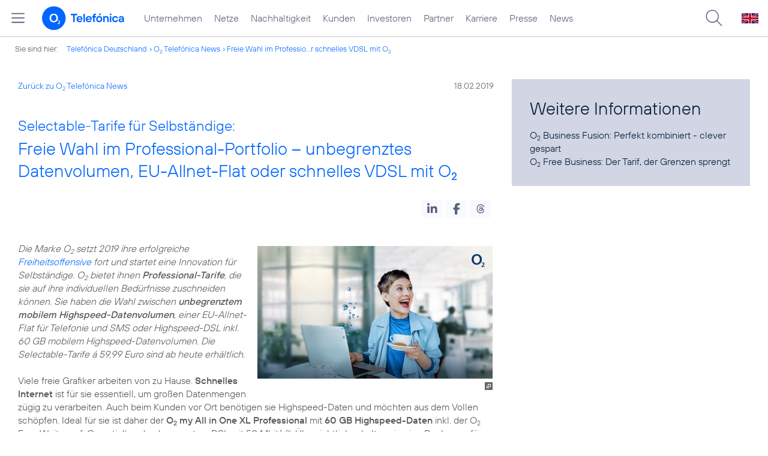

--- FILE ---
content_type: text/html; charset=UTF-8
request_url: https://www.telefonica.de/news/corporate/2019/02/selectable-tarife-fuer-selbstaendige-freie-wahl-im-professional-portfolio-unbegrenztes-datenvolumen-eu-allnet-flat-oder-schnelles-vdsl-mit-o2.html?tree_id=6616;page=36
body_size: 18977
content:
<!DOCTYPE html>
<html lang="de">
<head>
<meta http-equiv="X-UA-Compatible" content="IE=Edge">
<title>Selectable-Tarife für Selbständige: Freie Wahl im Professional-Portfolio – unbegrenztes Datenvolumen, EU-Allnet-Flat oder schnelles VDSL mit o2</title>  
<meta http-equiv="Content-Type" content="text/html; charset=utf-8">
<meta name="description" content="">
<meta name="keywords" content="B2B,Datenvolumen,Festnetz,Freiheitsoffensive,Kampagne,Marken,Pressemitteilung,Retail,Selbstständige,Smartphone_Tarife,Tarife,VDSL,o2,portfolio,produkte_services">
<meta name="robots" content="all">
<meta name="viewport" content="width=device-width, initial-scale=1.0, user-scalable=yes">
<meta name="color-scheme" content="light only"> 
<meta content="summary_large_image" name="twitter:card">
<meta property="og:type" content="article">
<meta property="og:url" content="https://www.telefonica.de/news/corporate/2019/02/selectable-tarife-fuer-selbstaendige-freie-wahl-im-professional-portfolio-unbegrenztes-datenvolumen-eu-allnet-flat-oder-schnelles-vdsl-mit-o2.html">
<meta property="og:title" content="Selectable-Tarife für Selbständige: Freie Wahl im Professional-Portfolio – unbegrenztes Datenvolumen, EU-Allnet-Flat oder schnelles VDSL mit o2">
<meta content="Die Marke o2 setzt 2019 ihre erfolgreiche Freiheitsoffensive fort und startet eine Innovation für Selbständige. o2 bietet ihnen Professional-Tarife, die sie auf ihre individuellen Bedürfnisse zuschneiden können. Sie haben die Wahl zwischen unbegrenztem mobilem Highspeed-Datenvolumen, einer EU-Allnet-Flat für Telefonie und SMS oder Highspeed-DSL inkl. 60 GB mobilem Highspeed-Datenvolumen. Die Selectable-Tarife á 59,99 Euro sind ab []" property="og:description">
<meta property="og:image" content="https://www.telefonica.de/file/public/1554/o2-Keyvisual-Selectable-Tarife-fuer-Selbstaendige-1280x720.jpg">
<link type="text/css" href="/static/assets/css/unsemantic-grid-responsive-tablet-no-ie7.css?v=595" rel="stylesheet">
<link type="text/css" href="/static/css/2021_telefonica.css?v=595" rel="stylesheet">
<link type="text/css" href="/static/css/print.css?v=595" rel="stylesheet" media="print">
<script type="text/javascript" src="/static/assets/jquery-3.5.1/jquery-3.5.1.min.js?autogz=1"></script>
<script type="text/javascript" src="/static/assets/jquery-3.5.1/jquery-migrate-1.4.1.min.js?autogz=1"></script>  <script type="text/javascript" src="/static/js/common.js?autogz=1;v=595"></script>
<script type="text/javascript" src="/static/js/contentloader.js?v=5"></script>  <script type="text/javascript" src="/static/js/jquery.autocomplete.js?v=595"></script> <link rel="apple-touch-icon" sizes="180x180" href="/static/icons/apple-touch-icon.png?v=4">
<link rel="icon" type="image/png" sizes="32x32" href="/static/icons/favicon-32x32.png?v=4">
<link rel="icon" type="image/png" sizes="16x16" href="/static/icons/favicon-16x16.png?v=4">
<link rel="manifest" href="/static/icons/site.webmanifest">
<link rel="mask-icon" href="/static/icons/safari-pinned-tab.svg?v=4" color="#0066FF">
<link rel="shortcut icon" href="/static/icons/favicon.ico?v=4">
<meta name="msapplication-TileColor" content="#f9faff">
<meta name="msapplication-config" content="/static/icons/browserconfig.xml">
<meta name="theme-color" content="#f9faff">
 <link href="/static/assets/shariff-3.2.1/shariff.complete.css?v=6" rel="stylesheet">   <link rel="canonical" href="https://www.telefonica.de/news/corporate/2019/02/selectable-tarife-fuer-selbstaendige-freie-wahl-im-professional-portfolio-unbegrenztes-datenvolumen-eu-allnet-flat-oder-schnelles-vdsl-mit-o2.html"/>  </head>
<body class=" page-sec_twocolumn_wide_scp standard page-layout-2021_telefonica" id="page0"> 
<!-- Matomo Tag Manager -->
<script type="text/javascript">
var _mtm = window._mtm = window._mtm || [];
_mtm.push({'mtm.startTime': (new Date().getTime()), 'event': 'mtm.Start'});
_mtm.push({"news_title":"Selectable-Tarife f\u00fcr Selbst\u00e4ndige: Freie Wahl im Professional-Portfolio \u2013 unbegrenztes Datenvolumen, EU-Allnet-Flat oder schnelles VDSL mit O2","enddate":"","seo_page_title":"","content_type":"news","drilldown":"news;corporate;2019;02;selectable-tarife-fuer-selbstaendige-freie-wahl-im-professional-portfolio-unbegrenztes-datenvolumen-eu-allnet-flat-oder-schnelles-vdsl-mit-o2","last_changed":"2019-09-04","display_date":"2019-02-18","layout":"2021_telefonica","startdate":"","category":"Pressemitteilungen","groups":"Redaktion","tags":"B2B,Datenvolumen,Festnetz,Freiheitsoffensive,Kampagne,Marken,Pressemitteilung,Retail,Selbstst\u00e4ndige,Smartphone_Tarife,Tarife,VDSL,o2,portfolio,produkte_services","author":"Alexandra Brune","publish_date":"2019-02-18","created":"2019-02-18","page_title":"Selectable-Tarife f\u00fcr Selbst\u00e4ndige: Freie Wahl im Professional-Portfolio \u2013 unbegrenztes Datenvolumen, EU-Allnet-Flat oder schnelles VDSL mit O2"});
var d=document, g=d.createElement('script'), s=d.getElementsByTagName('script')[0];
g.type='text/javascript'; g.async=true; g.src='https://webstatistics.telefonica.de/js/container_kmdc61rh.js'; s.parentNode.insertBefore(g,s);
</script>
<!-- End Matomo Tag Manager -->
<!-- Matomo Tag Tracking --><script>
$(window).off("_mtm.push").on("_mtm.push",function(e,option){if(_mtm&&(typeof(option)=='object')){_mtm.push(option);}});
</script><!-- End Matomo Tag Tracking -->
<div id="s1" class="sec_root fl-par-body"><div class="sec_header" id="s98"><div id="c98_0" class="sec_header spc-main-column col_first"><!-- <par_scp_header> --> <div id="page-top"><div></div></div>  <header>
<div id="scp-header-fixed">
<div id="skip">
<a href="#content" class="page-skip-link"><div class="par-body">Zum Inhalt springen...</div></a>
</div>
<div id="scp-header"> <div data-layout="2021_telefonica" class="page-navmenu-body" data-state="online" data-tree-id="" data-topnav-id="#page-navmenu" id="page-navmenu" data-label="top_level"></div> <div id="scp-header-content" class="page-topmenu-container fl-header-search"> <button data-tree-id="" aria-label="Hauptmenü öffnen" class="page-sitemenu-button" data-layout="2021_telefonica" data-state="online" type="button" data-message-id="6385" data-language="de" data-nav-id="" data-aria-label-open="Hauptmenü öffnen" data-aria-label-close="Hauptmenü schließen"></button> <div id="page-logo"><a href="/"><img src="/static/layout/2021_telefonica/header/logo_telefonica_o2_blue.svg" alt="Logo von o2 Telefónica" width="150" height="54"></a></div>  <div id="page-navigation">  <div class="page-nav-select">
<nav> <ul data-language="de" id="page-nav-topmenu" data-layout="2021_telefonica" class="page-nav page-nav-option fl-no-topmenu page-navmenu" data-state="online"><li id="nav-217" class="fl-hover fl-first" data-nav-id="217"><a class="l-link" href="/unternehmen.html" title="Unternehmen Telefónica Deutschland">Unternehmen</a></li><li id="nav-235" class="fl-hover" data-nav-id="235"><a class="l-link" title="Festnetz und Mobilfunk" href="/netze.html">Netze</a></li><li id="nav-218" class="fl-hover" data-nav-id="218"><a class="l-link" href="/nachhaltigkeit.html">Nachhaltigkeit</a></li><li id="nav-236" class="fl-hover" data-nav-id="236"><a class="l-link" href="/kunden.html">Kunden</a></li><li id="nav-225" class="fl-hover" data-nav-id="225"><a href="/investor-relations.html" class="l-link">Investoren</a></li><li id="nav-233" class="fl-hover" data-nav-id="233"><a class="l-link" href="/partner.html">Partner</a></li><li id="nav-220" class="fl-hover" data-nav-id="220"><a href="/karriere.html" class="l-link">Karriere</a></li><li id="nav-219" class="fl-hover" data-nav-id="219"><a href="/presse.html" class="l-link">Presse</a></li><li id="nav-228" class="fl-hover" data-nav-id="228"><a href="/o2-telefonica-news.html" class="l-link">News</a></li></ul> </nav>
</div>  </div>  <div id="page-search">
<form method="get" name="header_search" action="/search/index" onsubmit="Common.autoComplete.doSearch($('#q1').val()); return false;">
<input name="cmd" value="search" type="hidden">
<input name="search" value="site" type="hidden">
<input id="layout" name="layout" value="2021_telefonica" type="hidden">
<input id="lang" name="lang" value="de" type="hidden">
<div id="length-check" style="position: absolute; top: -200px; left: -1000px;"></div>
<div id="page-search-input" class="xscp-header-search">  <input name="q" id="q1" placeholder="Suche..." maxlength="150">
<button type="submit" class="page-search-submit" aria-label="Suche ausführen"></button>
</div>
</form>
</div>
<button type="button" id="page-search-button" aria-label="Suche öffnen" data-aria-label-open="Suche öffnen" data-aria-label-close="Suche schließen"></button>
<div id="page-language-select"><a href="/home_en" class="l-link" hreflang="en"><img src="/static/layout/2021_telefonica/header/flag_en.svg" alt="Englische Flagge, stellvertretend für englischsprachige Version der o2 Telefónica" width="28" height="17" border="0"></a></div>  </div>
</div>
</div>
</header>  <!-- </par_scp_header> --><!-- <par_path> --><div class="par par-path" id="sp2" data-tag="Path">
<ul class="nav-path"> <li class="fl-first">Sie sind hier: <a href="/">Telefónica Deutschland</a></li><li><a href="/news/corporate/index.html?tree_id=6616">O<sub>2</sub> Telefónica News</a></li><li><a href="/news/corporate/2019/02/selectable-tarife-fuer-selbstaendige-freie-wahl-im-professional-portfolio-unbegrenztes-datenvolumen-eu-allnet-flat-oder-schnelles-vdsl-mit-o2.html?page=36;tree_id=6616">Freie Wahl im Professio...r schnelles VDSL mit O<sub>2</sub></a></li> </ul>
<div class="fclear"></div>
</div> <!-- </par_path> --></div><div class="fclear"></div></div><div class="sec_body page-content grid-container" id="s2"><div id="c05_0" class="grid-66 tablet-grid-66 mobile-grid-100 grid-content col_content_wide col_first"><!-- <par_backlink> --> <div class="par par-backlink" data-tag="Back Link">
<div class="par-backlink-content">
<div class="par-backlink-back"><a href="/news/corporate/index.html?page=36;tree_id=6616#feed-msg-id-6385">Zurück zu O<sub>2</sub> Telefónica News</a></div>
<div class="par-backlink-next">18.02.2019</div>  <div class="fclear"></div>
</div>
</div> <!-- </par_backlink> --><!-- <par_page_content_id> --><div style="position: relative; max-width: var(--par-max-width); margin: 0 auto; padding: 0;" class="par-content-id"><a class="par-anchor" id="content"></a></div> <!-- </par_page_content_id> --><!-- RSPEAK_START --><!-- <par_headline> --><div class="par par-headline par-headline-margin fl-no-par-body par-textblock-default fl-text-align-left" id="p1" data-tag="Headline"><div class="par-body"><h1 class="default-font par-heading par-headline-tag-h1 par-font-size-default"><span class="par-overline">Selectable-Tarife für Selbständige: </span>Freie Wahl im Professional-Portfolio – unbegrenztes Datenvolumen, EU-Allnet-Flat oder schnelles VDSL mit O<sub>2</sub></h1></div></div> <!-- </par_headline> --><!-- <par_socialshareprivacy> --><!-- RSPEAK_STOP --><div data-tag="Shariff" id="p2" class="par par-shariff fl-no-par-body"><style type="text/css" >.shariff .orientation-horizontal.button-style-standard.shariff-col-3 li{min-width:70px}
.shariff .orientation-horizontal.button-style-standard.shariff-col-3 li .share_text{text-indent:0}
div.par-shariff.fl-small-margin div.par-body{padding-top:0 !important;padding-bottom:0 !important}
div.par-shariff .shariff{display:flex;justify-content:flex-end;align-items:center}
div.par-shariff .shariff .orientation-horizontal li{margin-bottom:0}
div.par-shariff .shariff a{padding:0;display:flex;justify-content:center}
div.par-shariff-show-date div.par-shariff-bar{display:flex;justify-content:space-between;align-items:center}
div.par-shariff-news-message-date{display:flex;justify-content:center;align-items:center;background-color:var(--col-tlf-white);color:var(--col-grey6);padding:3px 16px;height:30px;border-radius:15px;font-size:14px;font-family:var(--font-medium)}
.shariff .threads a:hover{background-color:#000}</style><div class="par-body"><div class="par-shariff-bar"><div data-services="[&quot;linkedin&quot;,&quot;facebook&quot;,&quot;threads&quot;]" data-button-style="icon" class="shariff" data-lang="de"></div></div></div></div><!-- RSPEAK_START --> <!-- </par_socialshareprivacy> --><!-- <par_media> --><div class="par par-media fl-no-par-body par-textblock-no-dec par-textblock-default" data-pid="p3" id="p3" data-tag="Media"><div class="par-body"><div class="par-text l-inline-right"><div class="l-inline thmb-portrait l-inline-popup-container"><img class="l-img-popup" alt="" src="/file/public/1554/o2-Keyvisual-Selectable-Tarife-fuer-Selbstaendige-1280x720.jpg" srcset="/file/public/1554/o2-Keyvisual-Selectable-Tarife-fuer-Selbstaendige-1280x720.jpg 1280w, /file/repository/37823_t_720_405/0/0/o2-Keyvisual-Selectable-Tarife-fuer-Selbstaendige-1280x720.jpg 720w, /file/repository/37823_t_360_203/0/0/o2-Keyvisual-Selectable-Tarife-fuer-Selbstaendige-1280x720.jpg 360w" onclick="Common.openImgPopupTrigger(this)" sizes="(max-width: 360px) 180px, (max-width: 720px) 360px, 1280px" loading="lazy"><div class="l-inline-popup l-inline-popup-last" onclick="return Common.openImgPopup('37823', '1280', '720','\/file\/public\/1554\/o2-Keyvisual-Selectable-Tarife-fuer-Selbstaendige-1280x720.jpg', '', 0, '', window.location.pathname, '', this)"></div><div class="fclear"></div></div><div class="pre-text"><i>Die Marke O<sub>2</sub> setzt 2019 ihre erfolgreiche <a href="#" class="l-link">Freiheitsoffensive</a> fort und startet eine Innovation für Selbständige. O<sub>2</sub> bietet ihnen <b>Professional-Tarife</b>, die sie auf ihre individuellen Bedürfnisse zuschneiden können. Sie haben die Wahl zwischen <b>unbegrenztem mobilem Highspeed-Datenvolumen</b>, einer EU-Allnet-Flat für Telefonie und SMS oder Highspeed-DSL inkl. 60 GB mobilem Highspeed-Datenvolumen. Die Selectable-Tarife á 59,99 Euro sind ab heute erhältlich.</i>

Viele freie Grafiker arbeiten von zu Hause. <b>Schnelles Internet</b> ist für sie essentiell, um großen Datenmengen zügig zu verarbeiten. Auch beim Kunden vor Ort benötigen sie Highspeed-Daten und möchten aus dem Vollen schöpfen. Ideal für sie ist daher der <b>O<sub>2</sub> my All in One XL Professional</b> mit <b>60 GB Highspeed-Daten</b> inkl. der O<sub>2</sub> Free Weitersurf-Garantie<sup>1)</sup> und unbegrenztem DSL mit 50 Mbit/s<sup>2)</sup>.  Übersichtlich erhalten sie eine Rechnung für Mobilfunk und DSL. Zudem haben sie die Option, die Surfgeschwindigkeit für einen monatlichen Aufpreis von 5 Euro auf einen 100 Mbit/s-Anschluss zu erhöhen.

Viele Selbständige verzichten auf einen festen Arbeitsplatz, da sie dort arbeiten, wo sie gerade gebraucht werden oder wo es ihnen gefällt. Sie sind auf das Internet angewiesen, um jederzeit online zu sein. Als Viel-Surfer finden sie im <b>O<sub>2</sub> Free Unlimited Professional</b> den perfekten Tarif-Begleiter, er bietet <b>unbegrenzt mobiles Highspeed-Datenvolumen</b><sup>3)</sup>. Für Business Coaches zählt der persönliche Kontakt mit ihren Kunden – und das jederzeit auch telefonisch. Für sie bietet O<sub>2</sub> jetzt den <b>O<sub>2</sub> Free XL Professional</b> mit dem sie von Deutschland aus in viele <b>EU-Länder ohne Limit</b> telefonieren können<sup>4)</sup>.

Auf <a class="l-link" title="https://www.o2online.de/vorteile/fuer-selbstaendige/tarife/premium-tarife/" target="_blank" href="https://www.o2online.de/vorteile/fuer-selbstaendige/tarife/premium-tarife/">www.o2online.de</a> wird das Angebot für alle <b>individuellen Bedürfnisse</b> von Selbständigen übersichtlich dargestellt.</div><div class="fclear"></div></div></div></div> <!-- </par_media> --><!-- <par_media> --><div class="par par-media fl-no-par-body par-textblock-no-dec par-textblock-default" data-pid="p4" id="p4" data-tag="Media"><div class="par-body"><h2 class="default-font par-heading par-headline-tag-h2 par-font-size-default">Smartphones, Tablets und Zubehör mit und ohne Mobilfunkvertrag</h2><div class="par-text l-inline-right"><div class="l-inline thmb-portrait l-inline-popup-container"><img src="/file/public/1554/o2-Tariftabelle-Kombitarife-v2-1920x1080px.jpg" srcset="/file/public/1554/o2-Tariftabelle-Kombitarife-v2-1920x1080px.jpg 1920w, /file/repository/37819_t_1440_810/0/0/o2-Tariftabelle-Kombitarife-v2-1920x1080px.jpg 1440w, /file/repository/37819_t_720_405/0/0/o2-Tariftabelle-Kombitarife-v2-1920x1080px.jpg 720w, /file/repository/37819_t_360_203/0/0/o2-Tariftabelle-Kombitarife-v2-1920x1080px.jpg 360w" class="l-img-popup" alt="" loading="lazy" onclick="Common.openImgPopupTrigger(this)" sizes="(max-width: 360px) 180px, (max-width: 720px) 360px, (max-width: 1440px) 720px, 1440px"><div onclick="return Common.openImgPopup('37819', '1920', '1080','\/file\/public\/1554\/o2-Tariftabelle-Kombitarife-v2-1920x1080px.jpg', '', 0, '', window.location.pathname, '', this)" class="l-inline-popup l-inline-popup-last"></div><div class="fclear"></div></div><div class="pre-text">Perfekte Ergänzung für die <b>Selectable-Tarife</b> ist die Smartphone-Freiheit von <a href="https://www.o2online.de/service/vertrag-tarif/myhandy/" target="_blank" title="https://www.o2online.de/service/vertrag-tarif/myhandy/" class="l-link">O<sub>2</sub> My Handy</a>: jederzeit unabhängig von der Laufzeit des Mobilfunkvertrags ein neues Top-Gerät zu attraktiven Preisen. Die O<sub>2</sub> Shops und der <a target="_blank" title="https://www.o2online.de/e-shop/?ohne-tarif=ja&amp;vertragsart=ratenzahlung&amp;intcmp=epo2p_quick-links-teaser_alle-smartphone-tarife-nk" href="https://www.o2online.de/e-shop/?ohne-tarif=ja&amp;amp;vertragsart=ratenzahlung&amp;amp;intcmp=epo2p_quick-links-teaser_alle-smartphone-tarife-nk" class="l-link">Online Shop</a> bieten eine attraktive Auswahl vertragsunabhängiger Smartphones und Tablets.

Alle <b>Hardware-Produkte</b> haben kein Branding und keinen SIM-Lock, d. h. jedes Smartphone lässt sich mit jeder SIM-Karte nutzen. Zudem können Endgeräte, die den GSMA-Standard unterstützen, auch mit der <a target="_blank" href="https://www.o2online.de/service/sim-karte/esim/" title="https://www.o2online.de/service/sim-karte/esim/" class="l-link">O<sub>2</sub> eSIM</a> betrieben werden.</div><div class="fclear"></div></div></div></div> <!-- </par_media> --><!-- <par_footnote> --><div class="par par-footnote fl-no-par-body" data-tag="Footnote" id="p5"><style type="text/css" >td.par-footnote-gap{height:20px}
table.par-footnote-table td{font-size:15px;line-height:normal}
td.par-footnote-name{padding:0 8px 0 0}
div.par-footnonte-acc-head{font-family:var(--font-light);font-size:24px;line-height:initial}
table.par-footnote-table{margin-top:15px}
div.par-acc-content-main td.par-footnote-name{padding:0 15px 0 0;text-align:right}</style><div class="par-body"><div class="par-text"><table class="par-footnote-table"><tr><td colspan="2" class="pre-text" valign="top">1) Im O<sub>2</sub> my All in One XL Prof. und O<sub>2</sub> Free XL Prof. kann nach Verbrauch des Highspeed-Datenvolumens unendlich im O<sub>2</sub> 2G/GSM- und 3G/UMTS-Netz mit bis zu 1.000 KBit/s (im Durchschnitt 996 KBit/s) weitergesurft werden (HD-Video-Streaming und Internetanwendungen mit ähnlich hohen oder höheren Bandbreitenanforderungen nicht uneingeschränkt möglich; Upload bis zu 1.000 KBit/s, im Durchschnitt 964 KBit/s). Bei hinzubestellten Multi- und Datacards reduziert sich die Übertragungsgeschwindigkeit nach Verbrauch des Highspeed-Datenvolumens auf bis zu 32kBit/s im Up- und Download (gilt nicht für Tarife mit unbegrenztem Datenvolumen). 
2) Der SoHo Tarif O<sub>2</sub> my  Office M Flex kann für mtl. 0€ Grundgebühr statt 34,99 € dazu bestellt werden, soweit VDSL am Kundenwohnort verfügbar ist („Vorteil“). Der Vorteil gilt, solange der O<sub>2</sub>-My-All-in-One-Vertrag besteht. Enthalten sind innerdeutsche Gespräche (außer Sonderrufnummern und Rufumleitungen) sowie Internetzugang mit einer Übertragungsgeschwindigkeit zwischen 5.000 und 50.000 kBit/s Downstream und zwischen 700 und 10.000 kBit/s Upstream. Erforderlich ist ein Router, der auf Wunsch für die Vertragsdauer zur Verfügung gestellt werden kann, z.B. die Fritzbox 7490 für mtl. 0 € (Versandkosten 0 €). Tarif kündbar 4 Wochen zum Monatsende. DSL-Verfügbarkeitscheck <a class="l-link" title="https://www.o2online.de/e-shop/dsl-festnetz" target="_blank" href="https://www.o2online.de/e-shop/dsl-festnetz">https://www.o2online.de/e-shop/dsl-festnetz</a>.
3) Bis zu 225 MBit/s (im Durchschnitt 29,7 MBit/s; Upload bis zu 50 MBit/s, im Durchschnitt 17,4 MBit/s) im dt. O<sub>2</sub> Mobilfunknetz bzw. bis zu 50 MBit/s (im Durchschnitt 23,6 MBit/s; Upload bis zu 32 MBit/s, im Durchschnitt 15,7 MBit/s) für ehemalige Kunden der E-Plus Service GmbH &amp; Co. KG, die automatisch auf ein O<sub>2</sub> Produkt umgestellt wurden. 
4) Gilt für nationale Gespräche außer für Verbindungen zu Sonderrufnummern und Rufumleitungen, Taktung 60/60. Gilt für Gespräche und SMS aus Deutschland in die Mobil- und Festnetze der folgenden EU-Länder: Belgien, Dänemark, Finnland, Frankreich, Französisch-Guayana, Griechenland, Großbritannien, Irland, Italien, Luxemburg, Niederlande, Österreich, Polen, Portugal, Schweden, Spanien, Tschechien, Ungarn. Ausgenommen sind Rufumleitungen ins In- und Ausland, Konferenzverbindungen, Mehrwertdienste, Sonderrufnummern sowie SMS-Mehrwertdienste mit Premium-Billing. Die einmalige Anschlussgebühr beträgt 39,99 €.</td></tr></table></div></div></div> <!-- </par_footnote> --><!-- <par_socialshareprivacy> --><!-- RSPEAK_STOP --><div class="par par-shariff fl-no-par-body" data-tag="Shariff" id="p7"><div class="par-body"><div class="par-shariff-bar"><div class="shariff" data-lang="de" data-button-style="icon" data-services="[&quot;linkedin&quot;,&quot;facebook&quot;,&quot;threads&quot;]"></div></div></div></div><!-- RSPEAK_START --> <!-- </par_socialshareprivacy> --><!-- <par_author_info> --><!-- </par_author_info> --><!-- RSPEAK_STOP --></div><div id="c02_0" class="grid-33 tablet-grid-33 mobile-grid-100 grid-content col_info"><!-- RSPEAK_START --><!-- <par_media> --><div data-pid="p9" class="par par-media fl-no-par-body par-textblock-dec par-textblock-hc-9" data-tag="Media" id="p9"><div class="par-body"><h2 class="default-font par-heading par-headline-tag-h2 par-font-size-default">Weitere Informationen</h2><div class="par-text l-inline-left"><div class="pre-text">O<sub>2</sub> Business Fusion: <a target="_blank" href="https://www.o2online.de/business/" title="https://www.o2online.de/business/" class="l-link">Perfekt kombiniert - clever gespart</a>
O<sub>2</sub> Free Business: <a class="l-link" title="https://www.o2online.de/business/mobilfunk/tarife/free-business/" target="_blank" href="https://www.o2online.de/business/mobilfunk/tarife/free-business/">Der Tarif, der Grenzen sprengt</a></div><div class="fclear"></div></div></div></div> <!-- </par_media> --><!-- RSPEAK_STOP --></div><div class="fclear"></div></div><div class="sec_footer" id="s99"><div class="col_footer col_first" id="c99_0"><!-- <par_scp_footer> --> <footer> <style type="text/css" >div#page-footer{position:relative;background:none #58617a;color:#FFF;font-size:12px;padding:12px 0;font-weight:normal;min-height:42px;max-width:none}
ul#page-sub-level{position:relative;display:block;margin:0;padding:0 30px}
ul#page-sub-level li{display:block;float:left;padding:0;margin:0;line-height:18px}
ul#page-sub-level li a{float:left;line-height:18px;color:#00c1d5;font-size:12px;font-weight:normal;text-decoration:none;padding:0 7px;border-left:1px solid #00c1d5;background:none transparent}
ul#page-sub-level li a:hover{text-decoration:underline}
ul#page-sub-level li span.l-dead{display:none}
li#page-copyright{padding-right:7px !important}
div#page-footer div#rs_div{position:absolute;width:auto;height:auto;background:#FFF;bottom:122px;right:10px;display:none}
div#page-footer div#rs_div a{color:#0b68ac;font-weight:bold;background:url(/static/layout/2021_telefonica/site/icon_bar.gif) -8px -214px no-repeat scroll;padding-left:25px;line-height:12px}
div#page-footer div#rs_div table{table-layout:auto}
footer div.par-hf-font-section-header div.par-body{padding:85px 0 !important}
div.page-footer-bar-box{display:flex;justify-content:center;align-items:center}
div.page-footer-nav-sitemap{display:flex;flex-direction:row;justify-content:center;padding:30px;font-family:TelefonicaLight,Arial,Helvetica,sans-serif;font-size:18px;line-height:normal;margin:0 auto}
div.page-footer-bar{border-top:1px solid rgba(255,255,255,0.2)}
div.page-footer-nav-sitemap ul{display:flex;flex-direction:column;flex-wrap:wrap;justify-content:flex-start;align-items:flex-start;margin:0;padding:10px 60px;flex-shrink:0;flex-grow:0}
div.page-footer-nav-sitemap ul:last-item{margin:0}
div.page-footer-nav-sitemap ul li{display:block;white-space:nowrap}
div.page-footer-nav-sitemap ul li a{display:inline-block;padding:0 0 8px 0}
div.page-footer-nav-sitemap ul li a:hover{text-decoration:underline}
div#page-sitemap{background-color:#0356c9 !important;color:#FFF}
div#page-sitemap a{color:#FFF}
div.page-sitemap-nav-container{padding-left:30px}
div.page-sitemap-col{padding:0 25px 25px 0}
div.page-sitemap-col:last-child{padding-right:0}
div.page-info-links{margin:0 0 20px 0}
div.page-sitemap-col a,div.page-footer-naviagtion ul li a{font-family:TelefonicaBold,Arial,Helvetica,sans-serif;font-size:15px;color:currentColor;background:none transparent;margin:0;padding:0;min-height:initial}
div.page-sitemap-col a{padding-bottom:6px}
div.page-sitemap-col ul,div.page-sitemap-col li{display:block;margin:0;padding:0}
div.page-sitemap-col ul.page-sitemap-list li{position:relative;font-family:TelefonicaRegular,Arial,Helvetica,sans-serif;font-size:12px;line-height:18px;padding:0 0 0 7px;margin:0 0 0 10px}
div.page-sitemap-col ul.page-sitemap-list li a:after{position:absolute;left:0;top:0;content:"-"}
div.page-sitemap-col a{color:#6e7894;max-width:100%;overflow:hidden;text-overflow:ellipsis}
div.page-sitemap-col a:hover{text-decoration:underline}
div.page-sitemap-links{padding:30px 30px 30px 0}
div.page-brand-logos{padding:30px 0}
div.page-brand-logos ul,div.page-brand-logos ul li{display:block;margin:0;padding:0}
div.page-brand-logos ul{min-width:264px;max-width:264px;width:100%}
div.page-brand-logos ul li{width:33%;max-width:88px;float:left;padding:1px}
div.page-brand-logos ul li img.l-img{-webkit-filter:grayscale(100%);filter:grayscale(100%);opacity:0.5;-webkit-transition:all 0.1s;transition:all 0.1s}
div.page-brand-logos ul li img.l-img:hover{-webkit-filter:none;filter:none;opacity:1;-webkit-transition:all 0.1s;transition:all 0.1s}
div#page-footer-logo{padding:30px}
div#page-footer-logo img{display:block}
div#page-footer-badges{padding:0 30px 30px 30px}
div#page-footer-badges a{display:block;float:left}
div#page-footer-badges img{display:block;width:auto;height:54px;-webkit-transition:all 0.1s;transition:all 0.1s}
div#page-footer-badges a:hover img{-ms-transform:scale(1.185,1.185);-webkit-transform:scale(1.185,1.185);transform:scale(1.185,1.185);-webkit-transition:all 0.1s;transition:all 0.1s}
div.page-awards-footer{padding:30px 0;margin:0;border:0 none}
div.page-awards-footer ul,div.page-awards-footer li{margin:0;padding:10px 0;text-align:center}
div.page-awards-footer ul{display:flex;flex-wrap:wrap;justify-content:center;gap:60px;width:100%;height:auto;padding:0;margin:0;overflow:initial}
div.page-awards-footer li{display:inline-flex;justify-content:center;margin:0;transition:all 0.1s;flex-shrink:0;flex-grow:0}
div.page-awards-footer li img.l-img{display:block;width:auto;min-height:95px;max-height:95px}
@media (hover:hover){div.page-awards-footer li:hover{transform:scale(1.05,1.05)}}
@media only screen and (max-width:767px){div.page-awards-footer ul{padding:0 30px;gap:30px}
div.page-footer-nav-sitemap{flex-direction:column;gap:0 15px}
div.page-footer-nav-sitemap ul{width:100%;align-items:center;justify-content:center;flex-direction:row;gap:0 15px}}</style><script>
$(document).ready(function(){$("div.par-tags-content").tagsList().trigger("tags_load");
});
</script><div class="par par-tags fl-no-par-body par-textblock-dec par-textblock-hc-69" id="page-footer-tags" data-tag="Tags"><notagindex><div class="par-body"><div class="page-body-content"><div data-class-id="6385" class="par-tags-content lct-init-done" data-class-label="message" data-lang="de" data-tags-description="Schlagworte:"><span class="par-tags-description">Schlagworte:</span> <a target="_blank" href="/search/index?q=%23B2B;lang=de" rel="tag" class="l-link par-tags-tag">#B2B</a>, <a target="_blank" href="/search/index?q=%23Datenvolumen;lang=de" rel="tag" class="l-link par-tags-tag">#Datenvolumen</a>, <a href="/search/index?q=%23Festnetz;lang=de" target="_blank" class="l-link par-tags-tag" rel="tag">#Festnetz</a>, <a rel="tag" class="l-link par-tags-tag" target="_blank" href="/search/index?q=%23Freiheitsoffensive;lang=de">#Freiheitsoffensive</a>, <a href="/search/index?q=%23Kampagne;lang=de" target="_blank" rel="tag" class="l-link par-tags-tag">#Kampagne</a>, <a class="l-link par-tags-tag" rel="tag" href="/search/index?q=%23Marken;lang=de" target="_blank">#Marken</a>, <a class="l-link par-tags-tag" rel="tag" target="_blank" href="/search/index?q=%23Pressemitteilung;lang=de">#Pressemitteilung</a>, <a href="/search/index?q=%23Retail;lang=de" target="_blank" class="l-link par-tags-tag" rel="tag">#Retail</a>, <a target="_blank" href="/search/index?q=%23Selbstst%C3%A4ndige;lang=de" class="l-link par-tags-tag" rel="tag">#Selbstständige</a>, <a target="_blank" href="/search/index?q=%23Smartphone_Tarife;lang=de" rel="tag" class="l-link par-tags-tag">#Smartphone_Tarife</a>, <a href="/search/index?q=%23Tarife;lang=de" target="_blank" class="l-link par-tags-tag" rel="tag">#Tarife</a>, <a target="_blank" href="/search/index?q=%23VDSL;lang=de" rel="tag" class="l-link par-tags-tag">#VDSL</a>, <a target="_blank" href="/search/index?q=%23o2;lang=de" rel="tag" class="l-link par-tags-tag">#o2</a>, <a target="_blank" href="/search/index?q=%23portfolio;lang=de" class="l-link par-tags-tag" rel="tag">#portfolio</a>, <a rel="tag" class="l-link par-tags-tag" target="_blank" href="/search/index?q=%23produkte_services;lang=de">#produkte_services</a></div></div></div></notagindex></div>   <div style="" class="par par-newsfeed par-nf-no-nf-text par-nf-no-nf-headline par-textblock-dec par-textblock-hc-69 par-nf-layout-list par-nf-static-news" id="page-footer-tagnews" data-feed-layout="list" data-tag="Newsfeed">  <div data-rss-feed-target="_blank" data-show-more-link="1" data-creator-class="CMS::News::Message" data-first-news="1" data-show-teaser="0" data-max-news="3" data-small-column="0" data-tree-id="" data-show-date="1" data-text-length="0" data-creator-id="6385" data-show-image="1" data-sort-by="date" data-load-more-news="1" data-img-size="33%" data-year="" data-load-more-news-text="Weitere Nachrichten laden..." class="ext-rss-feed par-nf-ext-rss" data-show-skeleton="1" data-url-id="" data-show-socialsharebar="0" data-max-cols="3" data-tags="B2B,Datenvolumen,Festnetz,Freiheitsoffensive,Kampagne,Marken,Pressemitteilung,Retail,Selbstständige,Smartphone_Tarife,Tarife,VDSL,o2,portfolio,produkte_services" data-pid="page-footer-tagnews" data-img-pos="left" data-group-feeds="[]" data-count-feeds="1" data-generate-on-load="0" data-page-layout="2021_telefonica" data-group-feeds-url="0" data-start-with-square-tile="1" data-type="list" data-state="online" data-lang="de" data-group-id="62" data-show-newsfeed-link="0" data-max-news-visible="3"><div class="default-font par-heading par-headline-tag-div par-font-size-default">Ähnliche Themen:</div><div class="par-nf-messages par-list-messages par-nf-static-news"><div class="par-lm-message" data-tags="[]" data-cat-names="[]" data-cat-ids="[]"><a class="par-anchor" id="page-footer-tagnews_1"></a><div class="par-lm-image"><div class="l-inline thmb-full-size"><img border="0" src="/static/layout/2021_telefonica/site/empty_wide.png" class="l-image" alt=""></div></div><div class="par-lm-content"><div class="default-font par-heading par-headline-tag-div par-headline-tag-static par-font-size-default"><span class="page-skeleton-text page-skeleton-text-50"></span><br><span class="page-skeleton-text page-skeleton-text-100"></span><span class="page-skeleton-text page-skeleton-text-50"></span></div><div class="par-lm-teaser"></div></div></div><div class="par-lm-message" data-tags="[]" data-cat-names="[]" data-cat-ids="[]"><a id="page-footer-tagnews_2" class="par-anchor"></a><div class="par-lm-image"><div class="l-inline thmb-full-size"><img class="l-image" alt="" src="/static/layout/2021_telefonica/site/empty_wide.png" border="0"></div></div><div class="par-lm-content"><div class="default-font par-heading par-headline-tag-div par-headline-tag-static par-font-size-default"><span class="page-skeleton-text page-skeleton-text-50"></span><br><span class="page-skeleton-text page-skeleton-text-100"></span><span class="page-skeleton-text page-skeleton-text-50"></span></div><div class="par-lm-teaser"></div></div></div><div class="par-lm-message" data-tags="[]" data-cat-ids="[]" data-cat-names="[]"><a class="par-anchor" id="page-footer-tagnews_3"></a><div class="par-lm-image"><div class="l-inline thmb-full-size"><img alt="" class="l-image" border="0" src="/static/layout/2021_telefonica/site/empty_wide.png"></div></div><div class="par-lm-content"><div class="default-font par-heading par-headline-tag-div par-headline-tag-static par-font-size-default"><span class="page-skeleton-text page-skeleton-text-50"></span><br><span class="page-skeleton-text page-skeleton-text-100"></span><span class="page-skeleton-text page-skeleton-text-50"></span></div><div class="par-lm-teaser"></div></div></div></div> </div> </div>  <div id="" data-tag="Logo Carpet" class="par par-logo-carpet fl-no-par-body par-textblock-dec par-textblock-hc-77 par-hf-font-section-header  fl-text-align-center par-logo-type-brands"><div class="par-body"><span id="brands" class="par-anchor"></span><style type="text/css" >div.par-logo-carpet-logos{display:flex;flex-wrap:wrap;align-items:center;justify-content:center;max-width:950px;margin:0 auto}
div.par-textblock-hc-9 div.par-logo-carpet-logos svg path,div.par-textblock-hc-31 div.par-logo-carpet-logos svg path{fill:#333}
div.par-textblock-hc-69 div.par-logo-carpet-logos svg path{fill:#555}
div.par-logo-carpet h2.font-section-header{font-size:clamp(55px,5vw,60px);margin-bottom:30px}
div.par-logo-carpet-logos a.l-image{display:inline-block;width:20%;padding:0 1%;transition:transform 0.2s}
div.par-logo-carpet-logos a.l-image:hover{transform:scale(1.1) !important}
div.par-logo-carpet-logos a.l-image svg{display:block;width:100%;height:auto}
div.par-card-item div.par-logo-carpet-logos{margin-top:20px;margin-bottom:-20px}
div.par-textblock-hc-69 div.par-logo-carpet-logos svg path{fill:#06F}
@media (max-width:479px){div.par-logo-carpet-logos{max-width:100%}
div.par-logo-carpet-logos a.l-image{width:33.33% !important;max-width:100px;padding:0}}</style><div class="par-logo-carpet-logos"> <a href="https://www.o2online.de/" target="_blank" class="l-image"><svg width="500" height="500" version="1.1" viewBox="0 0 500 500" xml:space="preserve" xmlns="http://www.w3.org/2000/svg" aria-labelledby="svg-o2-title" role="img"><title id="svg-o2-title">o2 Logo</title><path d="m159.46 228.36c0-38.278 23.281-75.37 63.136-75.37 39.461 0 62.742 37.092 62.742 75.37 0 35.909-19.334 75.368-62.742 75.368-43.8 0-63.136-39.46-63.136-75.368zm-39.461 0c0 57.612 41.827 105.36 102.6 105.36 60.374 0 102.2-47.748 102.2-105.36 0-61.164-41.039-105.36-102.2-105.36-61.558 0-102.6 44.195-102.6 105.36" fill="#fff" fill-rule="evenodd"/><path id="path3-9" d="m380 378.85v-14.044h-36.387c14.554-14.299 33.578-31.663 33.578-50.558 0-17.491-10.98-26.045-27.96-26.045-9.0652 0-18.386 2.2972-26.428 6.3825l1.4037 14.811c5.8722-3.8302 13.024-7.149 20.556-7.149 7.2771 0 14.554 3.829 14.554 12.001 0 16.342-30.258 41.62-38.557 49.664v14.938h59.24" fill="#fff"/></svg></a>
<a href="https://www.fonic.de/" target="_blank" class="l-image"><svg width="500" height="500" version="1.1" viewBox="0 0 500 500" xmlns="http://www.w3.org/2000/svg" aria-labelledby="svg-fonic-title" role="img"><title id="svg-fonic-title">FONIC Logo</title><path d="m250 50a200 200 0 0 0-200 200 200 200 0 0 0 200 200 200 200 0 0 0 200-200 200 200 0 0 0-200-200zm-8.4578 160.03 7.7719 0.0406c7.6333 0.0405 7.7882 0.0469 8.6641 0.31407 2.2756 0.69419 4.308 2.1037 5.5672 3.8625 0.28804 0.40232 6.7897 11.21 14.448 24.017 7.6588 12.807 13.988 23.354 14.066 23.436 0.0771 0.0812 0.26359 0.11593 0.41406 0.0766l0.27343-0.0719v-51.664h17.556v79.989l-7.6516-0.0422c-8.6666-0.0477-8.2514-5e-3 -10.453-1.0656-1.3674-0.65877-2.6055-1.628-3.5031-2.7422-0.31958-0.39672-6.8975-11.286-14.617-24.197-7.7197-12.911-14.102-23.545-14.183-23.631-0.10831-0.11667-0.23029-0.1262-0.47187-0.0344l-0.325 0.125v51.575h-17.556v-39.994zm-122.65 0.0109h25.241v14.875h-41.773l-0.26562 0.28125-0.26407 0.28281v20.634l0.27032 0.19062c0.24086 0.16874 1.6293 0.18906 12.497 0.18906h12.225v14.995h-12.295c-11.756 0-12.302 0.0103-12.495 0.22344-0.18528 0.20472-0.20157 1.3697-0.20157 14.264v14.041h-17.559l0.03125-35.63 0.03281-35.63 0.26562-0.93125c1.1018-3.8595 4.2435-6.7994 8.1109-7.5922 0.83867-0.17191 3.6535-0.19375 26.181-0.19375zm211.04 0h17.555v79.977h-17.555v-39.988zm68.405 0h21.934v14.875h-35.191l-0.26563 0.28125-0.26562 0.28281v24.569c0 23.648 9e-3 24.578 0.22343 24.772 0.20531 0.18584 1.62 0.20157 17.861 0.20157h17.637v14.997l-21.914-0.0125c-23.267-0.0117-22.671 3e-3 -24.323-0.58126-3.4144-1.2073-6.0836-4.2344-6.8016-7.714-0.22907-1.1106-0.23518-1.9732-0.23594-31.62-4.2e-4 -20.565 0.0407-30.737 0.12656-31.272 0.18351-1.144 0.73763-2.6663 1.336-3.6734 1.1012-1.8536 3.181-3.6178 5.1687-4.3844 1.9598-0.75582 0.71621-0.72032 24.709-0.72032zm-208.24 0.0609h24.931l0.96718 0.28125c3.6164 1.0472 6.4703 3.9629 7.4188 7.5828l0.27031 1.0359v30.906c0 33.6 0.0439 31.528-0.6875 33.43-1.1638 3.0261-3.6949 5.2937-7.075 6.3406l-0.89375 0.27656-24.505 0.0219c-20.646 0.0179-24.654-6e-3 -25.452-0.15157-3.7658-0.6849-6.9708-3.5556-8.1172-7.2719-0.13916-0.45114-0.31001-1.3756-0.37969-2.0547-0.16523-1.6137-0.17005-59.283-5e-3 -60.983 0.35865-3.6873 2.5477-6.8203 5.8938-8.4344 2.2317-1.0766-0.50228-0.97969 27.633-0.97969zm-15.588 14.814-0.25312 0.35312-0.25157 0.35469v24.402c0 23.047 0.011 24.418 0.2125 24.695l0.21407 0.29376 15.689 5e-3 15.691 3e-3 0.18905-0.27031c0.17034-0.24306 0.19063-2.7944 0.19063-24.772v-24.5l-0.26563-0.28281-0.26562-0.28125h-15.575z" fill="#fff"/></svg></a>
<a href="https://www.blau.de/" target="_blank" class="l-image"><svg width="500" height="500" version="1.1" viewBox="0 0 500 500" xml:space="preserve" xmlns="http://www.w3.org/2000/svg" aria-labelledby="svg-blau-title" role="img"><title id="svg-blau-title">Blau Logo</title><path d="m75 325.73h349.09v-28.629h-349.09v28.629" fill="#fff"/><path id="path7" d="m140.01 241.9c2e-3 -4.209-2.7184-8.4022-8.9822-8.4022h-11.595v16.808h11.592c6.0985 0 8.9843-4.1367 8.9843-8.4057zm-11.464-43.844h-9.1133v14.516h9.1133c8.9794 0 9.5844-14.516 0-14.516zm31.609 21.94c12.165 4.6942 18.623 12.655 17.886 26.231-0.73737 17.669-14.502 29.881-32.516 29.881h-69.613v-27.387h9.7898l0.0018-48.328h-9.7905v-27.396h69.906c15.239 0 27.404 12.964 26.939 28.283-0.15348 8.2346-4.5301 15.922-12.602 18.715" fill="#fff"/><path id="path8" d="m180.78 173v27.396h9.7022v75.714h35.433v-103.11h-45.135" fill="#fff"/><path id="path9" d="m292.65 236.33c0-15.465-21.812-15.308-21.812 0 0 15.328 21.812 15.48 21.812 0m35.279 39.775h-33.238l-0.72856-7.6502c-5.4192 6.6242-13.477 8.9732-21.072 9.129-50.392 0.58567-50.392-83.061 0-82.489 7.5942 0 15.652 2.3585 21.072 8.9861l0.73208-7.6736h33.235v79.698" fill="#fff"/><path id="path10" d="m425 196.41h-35.136v43.023c0 5.8972-4.396 8.688-8.7938 8.688-4.4101 0-7.9241-2.9318-7.9241-8.5398v-43.172h-35.158v43.334c0 21.362 8.3457 37.26 31.933 37.846 7.7583 0.14484 15.829-2.3675 21.375-9.432l0.74443 7.9499 32.96 0.0531v-79.751" fill="#fff"/></svg></a>
<a href="https://www.ayyildiz.de/" class="l-image" target="_blank"><svg width="500" height="500" version="1.1" viewBox="0 0 500 500" xmlns="http://www.w3.org/2000/svg" aria-labelledby="svg-ay-yildiz-title" role="img"><title id="svg-ay-yildiz-title">AY YILDIZ Logo</title><path d="m55.849 317.11c-2.1044-0.64133-4.0072-2.2071-5.0241-4.1344l-0.71746-1.3597-0.0691-61.164c-0.0773-68.325-0.24262-62.531 1.8537-64.913 0.59836-0.67979 1.7038-1.5608 2.4565-1.9579l1.3686-0.72194 387.71-0.135 1.4734 0.55128c1.7704 0.66241 3.4997 2.2743 4.4273 4.1269l0.66781 1.3337v122.61l-0.62865 1.265c-0.80865 1.6272-2.52 3.341-4.0461 4.0518l-1.2021 0.55993-193.8 0.0442c-106.59 0.0252-194.1-0.0476-194.47-0.15997zm89.908-18.47c3.4552-0.6264 7.2768-3.1896 9.7269-6.524 2.6698-3.6335 4.4747-7.5975 7.602-16.696 1.1362-3.3057 3.7281-10.819 5.7597-16.696 2.0316-5.8768 5.393-15.614 7.4698-21.637 2.0768-6.0238 3.9504-11.406 4.1636-11.959 0.21329-0.55394 0.3877-1.1249 0.3877-1.2689 0-0.16407-2.57-0.26187-6.8911-0.26187h-6.8911l-4.2385 13.423c-3.8484 12.188-5.9554 19.471-6.0468 20.903-0.0189 0.29374-0.19151-0.69004-0.38416-2.1864-0.42776-3.3252-0.81637-4.7196-8.4538-30.336l-0.53759-1.8031h-7.1864c-3.9526 0-7.1865 0.095-7.1865 0.21139 0 0.25082 3.2318 9.8764 10.961 32.646 3.117 9.1825 5.7933 17.131 5.9473 17.663 0.25556 0.88269 0.15713 1.2552-1.1292 4.2741-2.5974 6.0956-3.826 8.1231-5.4227 8.9488-0.88647 0.45843-3.6638 0.52444-5.3475 0.12715l-1.0017-0.23631v10.319l1.289 0.42815c2.8155 0.93516 4.8872 1.1205 7.4105 0.6631zm64.645 0c4.9639-0.89988 9.1848-4.6683 12.51-11.169 1.8854-3.686 2.0215-4.0378 5.9531-15.39 9.1398-26.392 16.647-48.204 16.647-48.369 0-0.0634-3.1006-0.11516-6.8903-0.11516h-6.8903l-0.70569 2.2038c-4.0408 12.62-8.097 25.842-8.8039 28.699l-0.8714 3.522-0.4601-3.1213c-0.33576-2.2777-1.4775-6.5507-4.2242-15.81-2.0703-6.9787-3.9484-13.32-4.1736-14.091l-0.40953-1.4024h-7.1935c-3.9733 0-7.1935 0.10538-7.1935 0.23537 0 0.12967 2.594 7.913 5.7646 17.297 3.1705 9.3836 7.0388 20.849 8.5961 25.478l2.8315 8.4173-1.8186 4.2662c-1.0002 2.3464-2.0077 4.569-2.2389 4.9391-0.94819 1.518-2.0191 2.7163-2.7785 3.109-0.88651 0.45843-3.6638 0.52443-5.3475 0.12715l-1.0017-0.23632v10.319l1.2889 0.42814c2.8155 0.93516 4.8872 1.1205 7.4105 0.6631zm-103.76-22.342c1.7156-0.67051 3.7606-1.879 6.3994-3.7817 0.48866-0.35239 0.50828-0.27765 0.50828 1.9417v2.3082l12.154-0.1438 0.0682-26.513 0.0682-26.513h-12.291v4.5866l-1.2525-1.1025c-6.2704-5.5194-14.745-5.6398-20.463-0.29059-3.8236 3.5768-6.2778 9.3613-7.1482 16.848-0.46389 3.9904-0.18142 12.96 0.51491 16.344 1.9346 9.403 6.4284 15.233 13.028 16.901 2.4848 0.62823 5.9185 0.38902 8.4135-0.58606zm-3.9773-10.522c-3.6727-1.818-5.4513-8.0731-5.043-17.736 0.28364-6.7167 1.2038-9.975 3.4745-12.306 2.9182-2.9951 6.6764-2.6147 10.784 1.0916l1.6696 1.5064v23.417l-1.7639 1.6162c-2.4178 2.2155-4.0057 2.9723-6.2357 2.9721-1.241-1.6e-4 -2.081-0.16375-2.8855-0.56198zm220.39 11.117c1.9663-0.51213 4.6945-1.8937 6.7906-3.4386l1.6589-1.2227 0.0773 2.1954 0.0776 2.1954h12.288v-75.33h-12.288l-0.1388 26.605-1.5335-1.2534c-7.1553-5.8486-16.663-4.811-22.089 2.4107-2.2006 2.9288-3.7808 7.0844-4.7288 12.436-0.64716 3.6532-0.78447 12.093-0.2565 15.766 1.4306 9.9524 5.5334 16.738 11.478 18.984 2.8376 1.0721 6.109 1.3187 8.6641 0.65316zm-2.083-11.053c-2.1128-0.9598-3.6308-3.3836-4.5396-7.2486-0.68266-2.903-0.85615-11.502-0.30509-15.112 0.95718-6.2686 3.1796-9.3102 7.0505-9.6496 2.3053-0.20224 4.1957 0.60716 6.5034 2.7841l1.8445 1.74v23.667l-1.6696 1.4947c-2.3658 2.1181-3.8845 2.8235-6.0628 2.8162-1.1121-3e-3 -2.1413-0.18331-2.8215-0.49232zm-49.616-15.73-0.0682-26.646-19.367-0.14v10.692h7.2125v42.741h12.29zm24.107-11.156v-37.802l-19.634 0.1401v10.418l7.0789 0.149v32.27c0 17.749 0.0801 32.35 0.17795 32.448 0.0978 0.0978 2.9228 0.17795 6.2775 0.17795h6.0994zm74.196 11.156-0.0682-26.646-19.367-0.14v10.692h6.9454v21.192c0 11.656 0.0801 21.272 0.17794 21.37 0.0978 0.0978 2.9234 0.17795 6.2788 0.17795h6.1007zm46.012 20.769v-5.8768h-10.981c-9.1007 0-10.957-0.0615-10.843-0.36009 0.076-0.19813 1.5696-2.5722 3.3192-5.2758 1.7496-2.7036 5.3877-8.3416 8.0846-12.529 2.697-4.1872 6.1448-9.5324 7.6617-11.878l2.7581-4.265v-7.097h-37.398v11.747l19.945 0.1401-2.9606 4.6938c-1.6283 2.5816-6.5368 10.35-10.908 17.262l-7.9471 12.569v6.7467h39.268z" fill="#fff"/></svg></a>
<a href="https://www.ortelmobile.de/" target="_blank" class="l-image"><svg width="500" height="500" version="1.1" viewBox="0 0 500 500" xmlns="http://www.w3.org/2000/svg" aria-labelledby="svg-ortel-title" role="img"><title id="svg-ortel-title">Ortel Mobile Logo</title><path d="m143.79 345.86c-5.886-0.23675-14.123-0.77314-18.273-1.1896-41.985-4.2133-68.351-17.905-74.274-38.57-6.0521-21.116 10.182-47.141 45.452-72.865 5.0998-3.7194 14.274-9.7872 19.016-12.577 1.8453-1.0856 1.005-0.40165-4.6054 3.7484-7.8959 5.8406-13.8 10.905-20.37 17.472-9.0383 9.0348-14.844 16.661-19.159 25.163-2.2149 4.3652-4.0643 9.4617-4.9445 13.626-0.79418 3.7574-0.73692 10.881 0.11463 14.262 4.0319 16.01 19.514 26.815 46.211 32.252 6.2017 1.2631 11.883 2.0542 20.58 2.8658 5.6685 0.52904 32.893 0.52828 39.963-1e-3 32.609-2.4414 65.274-8.4914 100.58-18.628 47.766-13.715 91.317-34.15 122.23-57.355 21.725-16.306 35.606-32.482 40.853-47.606 1.5805-4.5561 2.0891-7.5819 2.0595-12.254-0.0189-3.044-0.17273-4.5611-0.63538-6.2918-1.488-5.5636-3.9778-9.8357-8.2094-14.086-10.636-10.683-29.145-16.709-59.141-19.253-0.8171-0.0693 1.0614-0.0761 4.1744-0.0151 19.81 0.38849 38.9 4.1862 51.403 10.226 17.575 8.4898 25.607 22.819 22.548 40.222-5.9367 33.766-53.726 75.076-119.57 103.36-47.834 20.548-105.17 34.007-157.92 37.07-5.388 0.31279-23.876 0.58966-28.078 0.42052zm38.311-79.452c-7.793-1.2413-12.595-7.8106-12.058-16.494 0.564-9.1066 6.2036-14.398 15.345-14.398 7.9755 0 13.475 4.1898 15.002 11.429 1.2142 5.7575-0.0934 11.464-3.4745 15.163-1.7529 1.918-3.3994 2.9544-5.9583 3.7509-2.125 0.66137-6.4618 0.9302-8.8556 0.54892zm6.4431-6.1868c1.5503-0.79486 2.2975-1.6512 3.2889-3.7692 0.76223-1.6285 0.83404-2.076 0.83427-5.1988 2.9e-4 -4.0467-0.54314-5.9841-2.1912-7.8122-1.3942-1.5464-3.0268-2.2771-5.0881-2.2771-4.1742 0-6.8076 3.0882-7.3182 8.582-0.36861 3.9663 1.0255 8.3091 3.1756 9.8922 2.0399 1.5019 5.0394 1.7415 7.2988 0.58309zm-66.444-9.1075v-15.014l9.0623 0.016 3.2342 7.2721c1.7788 3.9996 3.3349 7.2721 3.458 7.2721 0.12302 0 1.676-3.2752 3.4511-7.2782l3.2274-7.2782 9.0678-2e-3 -0.077 14.931-0.077 14.931-7.5687 0.1662-0.0783-9.8883-0.0783-9.8883-5.375 12.479-5.3785 0.1696-5.2913-12.492-0.14853 9.7264-0.14854 9.7264-7.2796 0.1669zm97.16-9e-3v-15.005h7.6847c8.3039 0 10.042 0.19117 12.461 1.3705 2.3582 1.1498 3.179 2.5546 3.179 5.4417 0 2.8384-0.62112 4.1787-2.5929 5.5953l-1.4495 1.0414 1.7241 0.69196c6.4118 2.5733 5.9324 11.486-0.77977 14.498-2.4193 1.0857-4.9842 1.3509-13.17 1.3615l-7.0567 9e-3zm15.237 8.9548c0.52586-0.22258 1.2014-0.68018 1.5013-1.0169 0.71934-0.80781 0.96654-2.7878 0.49131-3.9351-0.62044-1.4979-1.7554-1.8884-5.8648-2.0179l-3.6398-0.11471v7.4893h3.2779c2.1 0 3.6215-0.14544 4.234-0.40468zm-1.0593-12.774c0.68836-0.35596 1.0542-0.83167 1.3188-1.7148 0.32273-1.0771 0.2976-1.3502-0.21143-2.301-0.69403-1.2962-2.0914-1.7609-5.4059-1.7977l-2.1542-0.0238v6.6177l2.75-0.14385c1.7256-0.0903 3.1049-0.32735 3.7027-0.63647zm30.292 18.626c-0.10893-0.10893-0.19809-1.3123-0.19809-2.6741v-2.4762h5.0511v-19.313h-5.0511v-5.3483h17.53v5.3483h-4.754v19.313h4.754v5.3483h-8.5671c-4.7119 0-8.6563-0.0891-8.7652-0.19808zm39.221 0c-0.10893-0.10893-0.19809-6.8611-0.19809-15.005v-14.807h7.7253v24.067h13.965v5.9425h-10.647c-5.8558 0-10.736-0.0892-10.845-0.19813zm37.735 0c-0.10893-0.10893-0.19809-6.8611-0.19809-15.005v-14.807h21.69v5.6454h-13.965v5.3483h13.074v5.6454h-13.074v7.4281h13.965v5.9425h-10.647c-5.8558 0-10.736-0.0892-10.845-0.19813zm-203.73-39.652c-13.224-1.513-21.757-10.512-22.857-24.107-0.31181-3.8534 0.0363-8.7018 0.8584-11.959 0.73902-2.928 2.805-7.1599 4.6015-9.4254 5.597-7.0582 16.118-10.526 27.648-9.1127 4.1298 0.50609 6.8512 1.3008 10.251 2.9935 2.6757 1.3323 3.5042 1.936 5.82 4.2407 2.3483 2.3371 2.9006 3.0938 4.238 5.8071 2.5991 5.2729 3.5945 11.076 3.0213 17.613-1.2019 13.71-9.4895 22.25-23.27 23.978-2.795 0.35048-7.1028 0.33858-10.311-0.0283zm10.228-12.134c4.6318-2.2497 6.6584-7.5013 6.3117-16.355-0.2403-6.1365-1.1954-9.2678-3.616-11.856-2.1031-2.2484-3.7508-2.8544-7.7239-2.8408-3.7934 0.0128-4.7508 0.32885-6.8437 2.258-1.6168 1.4903-2.9166 3.9035-3.6189 6.7189-0.60611 2.4296-0.71206 10.968-0.16532 13.325 1.1867 5.1164 3.403 7.9872 7.0624 9.1481 2.2856 0.72512 6.7026 0.52057 8.5937-0.398zm156.91 11.717c-7.9312-1.279-13.659-4.0183-17.842-8.5318-2.9194-3.1507-4.5919-6.4867-5.6923-11.354-0.68804-3.0431-0.6786-10.251 0.0178-13.53 2.9628-13.954 14.246-21.703 30.606-21.019 10.523 0.43971 17.299 4.1113 20.831 11.287 2.1422 4.3517 2.5861 6.5052 2.7556 13.368l0.14498 5.8682h-38.102l7e-3 0.66853c0.0418 3.85 3.1805 8.48 6.9001 10.179 3.6305 1.658 9.4589 2.3363 14.206 1.6534 4.1018-0.59004 9.932-2.8218 13.204-5.0545 0.49027-0.33452 1.3259-0.60909 1.857-0.61016l0.96565-2e-3v13.328l-1.5599 0.58137c-2.8885 1.0766-6.4215 2.1147-9.3482 2.7468-3.8698 0.83583-14.869 1.0809-18.953 0.42228zm14.044-35.593c-0.28531-3.5541-2.1493-6.3618-5.0986-7.68-2.0777-0.92855-7.2549-0.99216-9.6109-0.11808-3.5472 1.316-6.0472 4.437-6.4991 8.1134l-0.19174 1.5599h21.551zm-66.784 35.302c-7.8379-1.3515-11.661-4.9483-12.912-12.147-0.36726-2.1136-0.45853-5.2921-0.45853-15.97v-13.332h-6.8339v-11.291h6.8339v-14.856h16.639v14.856h15.748v11.281l-15.599 0.1584v25.298l0.89217 1.7445c0.72612 1.4198 1.1566 1.8805 2.3127 2.4755 2.2049 1.1347 5.092 1.2133 8.5135 0.23183 4.2689-1.2245 3.8808-1.71 3.8808 4.8541v5.6339l-1.2122 0.32644c-4.1208 1.1096-13.412 1.4942-17.804 0.73692zm93.5-0.63967c-0.11149-0.11149-0.20269-16.091-0.20269-35.511v-35.308h16.939l-0.0756 35.432-0.0756 35.432-8.1911 0.0788c-4.5051 0.0434-8.2823-0.0125-8.3938-0.12378zm-163.03-25.954v-25.85h16.621l0.0831 3.6916 0.0832 3.6916 2.6741-2.0576c5.0878-3.9147 9.1453-5.4363 14.559-5.46l3.2684-0.0144 0.1584 15.976-1.1191-0.19668c-6.6758-1.1732-12.906-0.86949-18.278 0.89105l-1.4114 0.46254v34.716h-16.639zm183.84-44.783c0.52747-0.0657 1.4634-0.0667 2.0799-2e-3 0.61649 0.0643 0.18474 0.11799-0.95903 0.11935-1.1439 1e-3 -1.6483-0.0513-1.1209-0.11694z" fill="#fff"/></svg></a> </div> </div></div> <div class="par par-logo-carpet fl-no-par-body par-textblock-dec par-textblock-hc-70 par-logo-type-social-media" id="" data-tag="Logo Carpet"><div class="par-body"><style type="text/css" >div.par-textblock-default.par-logo-type-social-media a,div.par-textblock-default.par-logo-type-social-media h2.font-section-header{color:currentColor}
div.par-logo-carpet-social-media{font-family:"TelefonicaBold",Arial,Helvetica,sans-serif;font-size:18px;display:flex;align-items:center;justify-content:center;flex-wrap:wrap;min-height:48px;white-space:nowrap}
@font-face{font-family:Font Awesome\ 5 Brands;font-style:normal;font-weight:400;font-display:auto;src:url(/static/assets/shariff-3.2.1/webfonts/fa-brands-400.woff2) format("woff2"),url(/static/assets/shariff-3.2.1/webfonts/fa-brands-400.ttf) format("truetype")}
div.so-text{padding:10px 50px 10px 10px}
a.so-icon{transition:transform 0.2s;padding:10px;text-align:left}
a.so-icon::before{font-family:Font Awesome\ 5 Brands;content:"";font-size:24px;line-height:normal;color:#0356c9;display:inline-flex;align-items:center;justify-content:center;width:48px;height:48px;border-radius:48px;background-color:#FFF;margin:0 10px 0 0}
a.so-x-twitter::before{content:"\E61B"}
a.so-xing::before{content:"\F168"}
a.so-linkedin::before{content:"\F0E1"}
a.so-instagram::before{content:"\F16D"}
a.so-youtube::before{content:"\F167"}
a.so-threads::before{content:"\E618"}
@media (hover:hover){a.so-icon:hover{transform:scale(1.1)}}
@media (max-width:767px){div.par-logo-carpet-social-media{margin:0 auto;flex-wrap:wrap}
a.so-icon{width:50%}
div.so-text{width:100%}}
@media (max-width:299px){a.so-icon{width:100%}}</style><div class="par-logo-carpet-social-media">  <a href="https://www.linkedin.com/company/telefonica-germany?trk=nav_tab_overview" target="_blank" class="so-icon so-linkedin" title="LinkedIn">LinkedIn</a>
<a href="https://www.instagram.com/telefonica_de/" target="_blank" class="so-icon so-instagram" title="Instagram">Instagram</a>
<a href="https://www.threads.net/@telefonica_de" target="_blank" class="so-icon so-threads" title="Threads">Threads</a>
<a href="https://www.telefonica.de/youtube" target="_blank" class="so-icon so-youtube" title="YouTube">YouTube</a>
<a href="https://www.xing.com/pages/telefonicadeutschlandgruppe" target="_blank" class="so-icon so-xing" title="Xing">Xing</a> </div> </div></div> <div id="page-sitemap">
<div class="page-footer-bar"> <div class="page-awards-footer"><ul><li id="nav-247" class="fl-hover fl-first" data-nav-id="247"><div class="l-inline thmb-full-size l-inline-image-link"><a class="l-image" href="/news/corporate/2025/11/connect-netztest-2025-o2-telefonica-steigt-mit-groesstem-qualitaetssprung-auf-platz-zwei-in-deutschland.html" title="Zum Artikel Connect Mobilfunk Netztest: o2 Telefonica zum sechsten Mal in Folge mit Sehr gut ausgezeichnet"><img srcset="/file/public/1208/o2-DE-connect-Siegel_Mobilfunk-Netztest-1-26_sehr-gut--95px.png 86w" src="/file/public/1208/o2-DE-connect-Siegel_Mobilfunk-Netztest-1-26_sehr-gut--95px.png" alt="Connect Mobilfunk und 5G-Netztestsiegel 2025: Note &amp;quot;Sehr gut&amp;quot; für o2" class="l-img" loading="lazy" sizes="86px"></a><div class="fclear"></div></div></li><li id="nav-304" class="fl-hover" data-nav-id="304"><div class="l-inline thmb-full-size l-inline-image-link"><a class="l-image" href="/news/corporate/2025/09/smartphone-magazin-netztest-note-sehr-gut-fuer-das-o2-netz.html"><img srcset="/file/public/1208/Smartphone-Netztest-2026-o2-Sehr-Gut-126x95.png 126w" src="/file/public/1208/Smartphone-Netztest-2026-o2-Sehr-Gut-126x95.png" alt="Mehr erfahren über das Testergebnis &amp;quot;Sehr gut&amp;quot; im Netztest des Smartphone Magazin" class="l-img" loading="lazy" sizes="126px"></a><div class="fclear"></div></div></li><li id="nav-248" class="fl-hover" data-nav-id="248"><div class="l-inline thmb-full-size l-inline-image-link"><a target="_blank" title="Mehr auf Linkedin zur Auszeichnung Sehr Gut für die o2 Hotline" href="https://www.linkedin.com/posts/andreas-laukenmann-680a23_o2-kundenservice-o2cando-activity-7323255723428143104--rj4" class="l-image"><img srcset="/file/public/1909/o2-Telefonica-Hotlinetest-2025-04-KOMBI-Sternchen-95px.png 87w" src="/file/public/1909/o2-Telefonica-Hotlinetest-2025-04-KOMBI-Sternchen-95px.png" alt="Connect Hotline-Testsiegel 2025: Note &amp;quot;Sehr gut&amp;quot; für o2 Telefónica" class="l-img" loading="lazy" sizes="87px"></a><div class="fclear"></div></div></li><li id="nav-282" class="fl-hover" data-nav-id="282"><div class="l-inline thmb-full-size l-inline-image-link"><a class="l-image" href="/unternehmen/strategie-und-fakten/zertifizierungen-awards.html"><img loading="lazy" sizes="119px" src="/file/public/1208/202503-Smartphone-Magazin-Siegel-Tarifvergleich-Mobilfunk-Ausgabe-Maerz-2025-95px.png" srcset="/file/public/1208/202503-Smartphone-Magazin-Siegel-Tarifvergleich-Mobilfunk-Ausgabe-Maerz-2025-95px.png 119w" class="l-img" alt="o2 ist Sieger Preis/Leistung im Smartphone Magazin Tarifvergleich Mobilfunk"></a><div class="fclear"></div></div></li><li id="nav-281" class="fl-hover" data-nav-id="281"><div class="l-inline thmb-full-size l-inline-image-link"><a class="l-image" title="Mehr über die Prout at work-Foundation erfahren" href="https://www.proutatwork.de/" target="_blank"><img sizes="148px" loading="lazy" class="l-img" alt="Siegel &amp;quot;PROUT Employer 2024&amp;quot;" src="/file/public/1208/Prout-Employer-Logo-Siegel-2025-148x95px.png" srcset="/file/public/1208/Prout-Employer-Logo-Siegel-2025-148x95px.png 148w"></a><div class="fclear"></div></div></li></ul></div> <div class="page-footer-bar">
<div class="page-footer-nav-sitemap">
<ul> <li><a href="/" class="l-link">Home</a></li> <li><a title="Unternehmen Telefónica Deutschland" href="/unternehmen.html" class="l-link">Unternehmen</a></li> <li><a class="l-link" title="Festnetz und Mobilfunk" href="/netze.html">Netze</a></li> <li><a href="/nachhaltigkeit.html" class="l-link">Nachhaltigkeit</a></li> <li><a href="/kunden.html" class="l-link">Kunden</a></li> <li><a class="l-link" href="/investor-relations.html">Investoren</a></li> <li><a class="l-link" href="/partner.html">Partner</a></li> <li><a href="/karriere.html" class="l-link">Karriere</a></li> <li><a class="l-link" href="/presse.html">Presse</a></li> <li><a class="l-link" href="/o2-telefonica-news.html">News</a></li>  </ul>  <ul>  <li><a href="/privatkunden">Privatkunden</a></li>
<li><a href="/geschaeftskunden">Geschäftskunden</a></li>
<li><a href="/worldwide">Worldwide</a></li>  </ul>   <ul> <li id="nav-242" class="fl-hover fl-first" data-nav-id="242"><a class="l-link" target="_blank" title="Basecamp" href="https://www.basecamp.digital">BASECAMP</a></li><li id="nav-245" class="fl-hover" data-nav-id="245"><a class="l-link" href="/agb.html">AGB</a></li><li id="nav-222" class="fl-hover" data-nav-id="222"><a href="/kontakt.html" class="l-link">Kontakt</a></li><li id="nav-270" class="fl-hover" data-nav-id="270"><a class="l-link" target="_blank" title="Hinweise ElektroG / BattG" href="https://www.o2online.de/goto/elektro-batterie-gesetz">ElektroG / BattG</a></li><li id="nav-223" class="fl-hover" data-nav-id="223"><a href="/datenschutz-portal" class="l-link">Datenschutz</a></li><li id="nav-279" class="fl-hover" data-nav-id="279"><a href="/hinweisgeberverfahren.html" class="l-link">Hinweisgeberverfahren</a></li><li id="nav-226" class="fl-hover" data-nav-id="226"><a class="l-link" href="/jugendschutz">Jugendschutz</a></li><li id="nav-284" class="fl-hover" data-nav-id="284"><a class="l-link" href="/barrierefreiheit.html">Barrierefreiheit</a></li><li id="nav-221" class="fl-hover" data-nav-id="221"><a class="l-link" href="/impressum.html">Impressum</a></li> </ul>  </div>
</div>
<div style="display: flex; justify-content: center;">
<div id="page-footer-logo"><a href="/"><img src="/static/layout/2021_telefonica/header/logo_telefonica_o2_white.svg" alt="Logo von o2 Telefónica" width="150" height="54"></a></div>
</div>
</div>
</div>
<div class="par par-page-footer" id="page-footer" data-tag="Footer">
<div class="page-footer-bar-box">
<ul id="page-sub-level" class="page-nav"><li id="page-copyright">&copy; Telefónica Germany GmbH &amp; Co. OHG</li></ul>  </div>
</div>
</footer>
<div id="page-bottom"><div></div></div>  <!-- </par_scp_footer> --></div><div class="fclear"></div></div><div class="fclear"></div></div>    <script src="/static/assets/shariff-3.2.1/shariff.min.js?v=6"></script> </body>
</html> 

--- FILE ---
content_type: text/html; charset=UTF-8
request_url: https://www.telefonica.de/ext/ajax/par/newsfeed.ajax?type=list&creator_id=6385&creator_class=CMS%3A%3ANews%3A%3AMessage&tags=B2B%2CDatenvolumen%2CFestnetz%2CFreiheitsoffensive%2CKampagne%2CMarken%2CPressemitteilung%2CRetail%2CSelbstst%C3%A4ndige%2CSmartphone_Tarife%2CTarife%2CVDSL%2Co2%2Cportfolio%2Cprodukte_services&category_id%5B%5D=&group_id%5B%5D=62&search_query=&max_cols=3&max_news=3&max_news_visible=3&first_news=1&show_image=1&show_teaser=0&show_date=1&small_column=0&tools_id=&edit_tools=0&show_defaults=1&img_pos=left&img_size=33%25&text_length=&show_socialsharebar=0&show_more_link=1&show_newsfeed_link=0&target=_blank&pid=page-footer-tagnews&sort_by=date&state=online&offset=&load_more_news=1&lang=de&creator_label=&custom_tiles=0&start_with_square_tile=1&page_layout=2021_telefonica&show_skeleton=1
body_size: 826
content:
<div class="default-font par-heading par-headline-tag-div par-font-size-default">Ähnliche Themen:</div><div class="par-nf-messages par-list-messages par-nf-static-news"><div class="par-lm-message" data-tags="[]" data-cat-names="[]" data-cat-ids="[]"><a class="par-anchor" id="feed-msg-id-6351"></a><div class="par-lm-image"><div class="l-inline thmb-full-size"><img sizes="(max-width: 360px) 180px, (max-width: 720px) 360px, (max-width: 1440px) 720px, 1440px" loading="lazy" class="l-img" alt="" src="/file/public/1552/o2-TV-Logo-1920x1080-2.jpg" srcset="/file/public/1552/o2-TV-Logo-1920x1080-2.jpg 1920w, /file/repository/37663_t_1440_810/0/0/o2-TV-Logo-1920x1080-2.jpg 1440w, /file/repository/37663_t_720_405/0/0/o2-TV-Logo-1920x1080-2.jpg 720w, /file/repository/37663_t_360_203/0/0/o2-TV-Logo-1920x1080-2.jpg 360w"><div class="fclear"></div></div></div><div class="par-lm-content"><div class="par-lm-date">09. April 2019</div><div class="default-font par-heading par-headline-tag-div par-headline-tag-static par-font-size-default"><span class="par-overline">Kabellos, nahtlos, grenzenlos: </span>Mit O<sub>2</sub> TV jederzeit und überall fernsehen</div><div class="par-lm-teaser"></div></div><a class="par-nf-full-link" aria-label="Kabellos, nahtlos, grenzenlos: Mit O2 TV jederzeit und überall fernsehen" href="/news/corporate/2019/04/kabellos-nahtlos-grenzenlos-mit-o2-tv-jederzeit-und-ueberall-fernsehen.html?pk_campaign=related_news" target="_self"></a></div><div class="par-lm-message" data-tags="[]" data-cat-ids="[]" data-cat-names="[]"><a class="par-anchor" id="feed-msg-id-6372"></a><div class="par-lm-image"><div class="l-inline thmb-default"><img src="/file/public/1554/o2-my-Home-XL-250Mbits-1920x1080.jpg" srcset="/file/public/1554/o2-my-Home-XL-250Mbits-1920x1080.jpg 1920w, /file/repository/37795_t_1440_810/0/0/o2-my-Home-XL-250Mbits-1920x1080.jpg 1440w, /file/repository/37795_t_720_405/0/0/o2-my-Home-XL-250Mbits-1920x1080.jpg 720w, /file/repository/37795_t_360_203/0/0/o2-my-Home-XL-250Mbits-1920x1080.jpg 360w" class="l-img" alt="" loading="lazy" sizes="(max-width: 360px) 180px, (max-width: 720px) 360px, (max-width: 1440px) 720px, 1440px"><div class="fclear"></div></div></div><div class="par-lm-content"><div class="par-lm-date">28. Februar 2019</div><div class="default-font par-heading par-headline-tag-div par-headline-tag-static par-font-size-default"><span class="par-overline">Super-Vectoring-Tarif von O<sub>2</sub> : </span>O<sub>2</sub> my Home XL: Mit bis zu 250 Mbit/s surfen</div><div class="par-lm-teaser"></div></div><a aria-label="Super-Vectoring-Tarif von O2 : O2 my Home XL: Mit bis zu 250 Mbit/s surfen" href="/news/corporate/2019/02/super-vectoring-tarif-von-o2-o2-my-home-xl-mit-bis-zu-250-mbits-surfen.html?pk_campaign=related_news" target="_self" class="par-nf-full-link"></a></div><div class="par-lm-message" data-tags="[]" data-cat-names="[]" data-cat-ids="[]"><a id="feed-msg-id-6371" class="par-anchor"></a><div class="par-lm-image"><div class="l-inline thmb-default"><img class="l-img" alt="" src="/file/public/1568/pixabay-FreePhotos-woman-690036-1280x720.jpg" srcset="/file/public/1568/pixabay-FreePhotos-woman-690036-1280x720.jpg 1280w, /file/repository/38700_t_720_405/0/0/pixabay-FreePhotos-woman-690036-1280x720.jpg 720w, /file/repository/38700_t_360_203/0/0/pixabay-FreePhotos-woman-690036-1280x720.jpg 360w" sizes="(max-width: 360px) 180px, (max-width: 720px) 360px, 1280px" loading="lazy"><div class="l-inline-caption"><span class="page-license-inline"><a href="https://pixabay.com/de/frau-arbeiten-business-frau-laptop-690036/" target="_blank" class="page-license-info author" rel="author">Credits: Pixabay User Free-Photos</a> | <a rel="license" class="page-license-info license" target="_blank" href="https://creativecommons.org/publicdomain/zero/1.0/deed.de">CC0 1.0, Auschnitt bearbeitet</a></span></div><div class="fclear"></div></div></div><div class="par-lm-content"><div class="par-lm-date">28. Februar 2019</div><div class="default-font par-heading par-headline-tag-div par-headline-tag-static par-font-size-default"><span class="par-overline">Mit 250 Mbit/s im Büro surfen: </span>O<sub>2</sub> startet Super-Vectoring-Tarif für Selbständige</div><div class="par-lm-teaser"></div></div><a class="par-nf-full-link" href="/news/corporate/2019/02/mit-250-mbits-im-buero-surfen-o2-startet-super-vectoring-tarif-fuer-selbstaendige.html?pk_campaign=related_news" target="_self" aria-label="Mit 250 Mbit/s im Büro surfen: O2 startet Super-Vectoring-Tarif für Selbständige"></a></div></div>   

--- FILE ---
content_type: text/plain; charset=UTF-8
request_url: https://www.telefonica.de/ext/ajax/par/navmenu.ajax?state=online&layout=2021_telefonica
body_size: 6819
content:

    <div class="page-sitemenu-slider"><ul class="page-sitemenu-col fl-col-0"><li data-nav-id="217" data-tree-id="2" class="fl-tree-id-2"><a class="l-link" href="/unternehmen.html" title="Unternehmen Telefónica Deutschland">Unternehmen</a></li><li data-nav-id="235" data-tree-id="4645" class="fl-tree-id-4645"><a class="l-link" title="Festnetz und Mobilfunk" href="/netze.html">Netze</a></li><li class="fl-tree-id-8908" data-tree-id="8908" data-nav-id="218"><a class="l-link" href="/nachhaltigkeit.html">Nachhaltigkeit</a></li><li data-tree-id="8654" data-nav-id="236" class="fl-tree-id-8654"><a href="/kunden.html" class="l-link">Kunden</a></li><li class="fl-tree-id-3840" data-nav-id="225" data-tree-id="3840"><a href="/investor-relations.html" class="l-link">Investoren</a></li><li class="fl-tree-id-6" data-tree-id="6" data-nav-id="233"><a href="/partner.html" class="l-link">Partner</a></li><li class="fl-tree-id-9090" data-tree-id="9090" data-nav-id="220"><a href="/karriere.html" class="l-link">Karriere</a></li><li class="fl-tree-id-3" data-tree-id="3" data-nav-id="219"><a class="l-link" href="/presse.html">Presse</a></li><li data-tree-id="9429" data-nav-id="228" class="fl-tree-id-9429"><a href="/o2-telefonica-news.html" class="l-link">News</a></li></ul><ul data-nav-id="217" class="page-sitemenu-col fl-col-2 fl-parent-id-2 fl-nav-id-217" data-parent-id="2"><li data-tree-id="4691" data-nav-id="217" class="fl-tree-id-4691 fl-has-children"><a href="/unternehmen/strategie-und-fakten.html">Strategie &amp; Fakten</a><span data-tree-id="4691" class="page-sitemenu-arrow"></span></li><li data-nav-id="217" data-tree-id="6264" class="fl-tree-id-6264 fl-has-children"><a href="/unternehmen/datenschutz.html">Datenschutz</a><span class="page-sitemenu-arrow" data-tree-id="6264"></span></li><li data-tree-id="321" data-nav-id="217" class="fl-tree-id-321"><a href="/unternehmen/standorte-und-omnichannel.html">Standorte und Omnichannel</a></li><li data-nav-id="217" data-tree-id="4878" class="fl-tree-id-4878"><a href="/unternehmen/politik-und-gesellschaft.html">Politik &amp; Gesellschaft</a></li><li class="fl-tree-id-4692" data-nav-id="217" data-tree-id="4692"><a href="/unternehmen/management.html">Management &amp; Aufsichtsrat</a></li></ul><ul class="page-sitemenu-col fl-col-3 fl-parent-id-4691 fl-nav-id-217" data-parent-id="4691" data-nav-id="217"><li class="page-navmenu-back"><a href="/unternehmen.html">Unternehmen</a><span class="page-sitemenu-arrow page-sitemenu-arrow-back" data-tree-id="2"></span></li><li data-tree-id="6604" data-nav-id="217" class="fl-tree-id-6604 fl-has-children"><a href="/unternehmen/strategie-und-fakten/unsere-staerken.html">Unsere Stärken</a><span data-tree-id="6604" class="page-sitemenu-arrow"></span></li><li class="fl-tree-id-12" data-tree-id="12" data-nav-id="217"><a href="/unternehmen/strategie-und-fakten/zahlen-fakten.html">Fakten &amp; Zahlen</a></li><li class="fl-tree-id-53" data-nav-id="217" data-tree-id="53"><a href="/unternehmen/strategie-und-fakten/geschichte.html">Geschichte</a></li><li data-tree-id="5388" data-nav-id="217" class="fl-tree-id-5388 fl-has-children"><a class="l-link" href="/unternehmen/strategie-und-fakten/referenzkunden/mobilfunk.html">Referenzkunden</a><span class="page-sitemenu-arrow" data-tree-id="5388"></span></li><li class="fl-tree-id-4761" data-tree-id="4761" data-nav-id="217"><a href="/unternehmen/strategie-und-fakten/zertifizierungen-awards.html">Auszeichnungen</a></li><li data-tree-id="13" data-nav-id="217" class="fl-tree-id-13"><a href="/unternehmen/strategie-und-fakten/geschaeftsgrundsaetze-und-qualitaetsmanagement.html">Geschäftsgrundsätze &amp; Qualitätsmanagement</a></li></ul><ul data-nav-id="217" class="page-sitemenu-col fl-col-4 fl-parent-id-6604 fl-nav-id-217" data-parent-id="6604"><li class="page-navmenu-back"><a href="/unternehmen/strategie-und-fakten.html">Strategie &amp; Fakten</a><span data-tree-id="4691" class="page-sitemenu-arrow page-sitemenu-arrow-back"></span></li><li data-nav-id="217" data-tree-id="9043" class="fl-tree-id-9043 fl-has-children"><a href="/unternehmen/strategie-und-fakten/unsere-staerken/mobilfunk-netzausbau-zur-digitalisierung.html">Mehr Mobilfunk</a><span class="page-sitemenu-arrow" data-tree-id="9043"></span></li></ul><ul data-nav-id="217" data-parent-id="9043" class="page-sitemenu-col fl-col-5 fl-parent-id-9043 fl-nav-id-217"><li class="page-navmenu-back"><a href="/unternehmen/strategie-und-fakten/unsere-staerken.html">Unsere Stärken</a><span class="page-sitemenu-arrow page-sitemenu-arrow-back" data-tree-id="6604"></span></li><li data-tree-id="9045" data-nav-id="217" class="fl-tree-id-9045"><a href="/unternehmen/strategie-und-fakten/unsere-staerken/mobilfunk-netzausbau-zur-digitalisierung/jetzt.html">Jetzt!</a></li><li class="fl-tree-id-9046" data-nav-id="217" data-tree-id="9046"><a href="/unternehmen/strategie-und-fakten/unsere-staerken/mobilfunk-netzausbau-zur-digitalisierung/netzausbau.html">Netzausbau</a></li><li class="fl-tree-id-9047" data-tree-id="9047" data-nav-id="217"><a href="/unternehmen/strategie-und-fakten/unsere-staerken/mobilfunk-netzausbau-zur-digitalisierung/wettbewerb.html">Wettbewerb</a></li><li class="fl-tree-id-9048" data-tree-id="9048" data-nav-id="217"><a href="/unternehmen/strategie-und-fakten/unsere-staerken/mobilfunk-netzausbau-zur-digitalisierung/nachhaltigkeit.html">Nachhaltigkeit</a></li><li class="fl-tree-id-9049" data-nav-id="217" data-tree-id="9049"><a href="/unternehmen/strategie-und-fakten/unsere-staerken/mobilfunk-netzausbau-zur-digitalisierung/digitalisierung.html">Digitalisierung</a></li><li data-nav-id="217" data-tree-id="9050" class="fl-tree-id-9050"><a href="/unternehmen/strategie-und-fakten/unsere-staerken/mobilfunk-netzausbau-zur-digitalisierung/verantwortung.html">Verantwortung</a></li><li data-tree-id="9248" data-nav-id="217" class="fl-tree-id-9248"><a href="/unternehmen/strategie-und-fakten/unsere-staerken/mobilfunk-netzausbau-zur-digitalisierung/sicherheit.html">Sicherheit</a></li><li class="fl-tree-id-9063" data-nav-id="217" data-tree-id="9063"><a href="/unternehmen/strategie-und-fakten/unsere-staerken/mobilfunk-netzausbau-zur-digitalisierung.html#kontakt" class="l-link">Kontakt</a></li></ul><ul data-parent-id="5388" class="page-sitemenu-col fl-col-4 fl-parent-id-5388 fl-nav-id-217" data-nav-id="217"><li class="page-navmenu-back"><a href="/unternehmen/strategie-und-fakten.html">Strategie &amp; Fakten</a><span data-tree-id="4691" class="page-sitemenu-arrow page-sitemenu-arrow-back"></span></li><li class="fl-tree-id-1904" data-nav-id="217" data-tree-id="1904"><a href="/unternehmen/strategie-und-fakten/referenzkunden/mobilfunk.html">Mobilfunk</a></li><li data-tree-id="1902" data-nav-id="217" class="fl-tree-id-1902"><a href="/unternehmen/strategie-und-fakten/referenzkunden/netzwerk-sicherheit.html">Netzwerk &amp; Sicherheit</a></li><li class="fl-tree-id-4954" data-tree-id="4954" data-nav-id="217"><a href="/unternehmen/strategie-und-fakten/referenzkunden/dsl-festnetz.html">DSL &amp; Festnetz</a></li><li class="fl-tree-id-4955" data-tree-id="4955" data-nav-id="217"><a href="/unternehmen/strategie-und-fakten/referenzkunden/digitale-loesungen.html">Digitale Lösungen</a></li><li class="fl-tree-id-9155" data-nav-id="217" data-tree-id="9155"><a target="_blank" href="https://www.o2online.de/business/telefonica-ihr-partner/zufriedene-kunden/" class="l-link">O<sub>2</sub> Referenzkunden</a></li></ul><ul data-nav-id="217" class="page-sitemenu-col fl-col-3 fl-parent-id-6264 fl-nav-id-217" data-parent-id="6264"><li class="page-navmenu-back"><a href="/unternehmen.html">Unternehmen</a><span class="page-sitemenu-arrow page-sitemenu-arrow-back" data-tree-id="2"></span></li><li class="fl-tree-id-6275" data-nav-id="217" data-tree-id="6275"><a href="/unternehmen/datenschutz/diese-daten-nutzt-telefonica.html">Diese Daten nutzt Telefónica</a></li><li class="fl-tree-id-6284" data-nav-id="217" data-tree-id="6284"><a href="/unternehmen/datenschutz/ihre-datenschutzrechte.html">Ihre Datenschutzrechte</a></li><li data-nav-id="217" data-tree-id="6276" class="fl-tree-id-6276"><a href="/unternehmen/datenschutz/so-schuetzt-telefonica-ihre-daten.html">So schützt Telefónica Ihre Daten</a></li><li class="fl-tree-id-6139" data-tree-id="6139" data-nav-id="217"><a href="/unternehmen/datenschutz/so-koennen-sie-ihre-daten-schuetzen.html">So können Sie Ihre Daten schützen</a></li><li data-nav-id="217" data-tree-id="9170" class="fl-tree-id-9170"><a href="/unternehmen/datenschutz/schutz-vor-betrug-im-internet.html">Schutz vor Betrug im Internet</a></li><li class="fl-tree-id-9473" data-nav-id="217" data-tree-id="9473"><a href="/unternehmen/datenschutz/10-grundregeln-fuer-digitale-sicherheit.html">10 Grundregeln für digitale Sicherheit</a></li><li data-nav-id="217" data-tree-id="6141" class="fl-tree-id-6141"><a href="/unternehmen/datenschutz/haeufige-fragen.html">Häufige Fragen</a></li><li class="fl-tree-id-6146 fl-has-children" data-tree-id="6146" data-nav-id="217"><a href="/unternehmen/datenschutz/kontakt.html">Kontakt</a><span class="page-sitemenu-arrow" data-tree-id="6146"></span></li><li class="fl-tree-id-6143" data-nav-id="217" data-tree-id="6143"><a href="/unternehmen/datenschutz/datenschutz-auf-dem-portal.html">Datenschutz auf dem Portal</a></li><li class="fl-tree-id-9137" data-tree-id="9137" data-nav-id="217"><a href="/unternehmen/datenschutz/partner-services.html">Partner Services</a></li><li class="fl-tree-id-7210" data-tree-id="7210" data-nav-id="217"><a href="/unternehmen/datenschutz/datenschutz-fuer-lieferanten.html">Datenschutz für Lieferanten</a></li><li data-tree-id="9294" data-nav-id="217" class="fl-tree-id-9294"><a href="/unternehmen/datenschutz/datenschutz-fuer-nutzer.html">Datenschutz für Nutzer</a></li><li class="fl-tree-id-6140" data-nav-id="217" data-tree-id="6140"><a href="/partner/wholesale/enabling-services/mobility-insights.html#verantwortung_uebernehmen" class="l-link">Anonymisierung der Mobilfunkdaten</a></li></ul><ul data-parent-id="6146" class="page-sitemenu-col fl-col-4 fl-parent-id-6146 fl-nav-id-217" data-nav-id="217"><li class="page-navmenu-back"><a href="/unternehmen/datenschutz.html">Datenschutz</a><span data-tree-id="6264" class="page-sitemenu-arrow page-sitemenu-arrow-back"></span></li><li data-nav-id="217" data-tree-id="6147" class="fl-tree-id-6147"><a href="/unternehmen/datenschutz/kontakt/datenschutz-anfrage.html">Datenschutz-Anfrage</a></li></ul><ul data-parent-id="3" class="page-sitemenu-col fl-col-2 fl-parent-id-3 fl-nav-id-219" data-nav-id="219"><li data-nav-id="219" data-tree-id="4486" class="fl-tree-id-4486 fl-has-children"><a href="/presse/pressemitteilungen.html">Pressemitteilungen</a><span data-tree-id="4486" class="page-sitemenu-arrow"></span></li><li data-tree-id="282" data-nav-id="219" class="fl-tree-id-282 fl-has-children"><a href="/presse/pressemappen.html">Pressemappen</a><span data-tree-id="282" class="page-sitemenu-arrow"></span></li><li data-nav-id="219" data-tree-id="1776" class="fl-tree-id-1776 fl-has-children"><a href="/presse/fotos.html">Fotos</a><span class="page-sitemenu-arrow" data-tree-id="1776"></span></li><li data-tree-id="312" data-nav-id="219" class="fl-tree-id-312 fl-has-children"><a href="/presse/presseverteiler.html">Presseverteiler</a><span class="page-sitemenu-arrow" data-tree-id="312"></span></li><li data-nav-id="219" data-tree-id="261" class="fl-tree-id-261"><a href="/presse/presse-kontakt.html">Presseteam</a></li></ul><ul class="page-sitemenu-col fl-col-3 fl-parent-id-4486 fl-nav-id-219" data-parent-id="4486" data-nav-id="219"><li class="page-navmenu-back"><a href="/presse.html">Presse</a><span data-tree-id="3" class="page-sitemenu-arrow page-sitemenu-arrow-back"></span></li><li class="fl-tree-id-6741" data-nav-id="219" data-tree-id="6741"><a href="/news/corporate/index.html?cat=pressemitteilungen" class="l-link">Alle</a></li><li data-nav-id="219" data-tree-id="9427" class="fl-tree-id-9427"><a href="/news/corporate/index.html?year=2025;cat=pressemitteilungen" class="l-link">2025</a></li><li data-tree-id="9297" data-nav-id="219" class="fl-tree-id-9297"><a href="/news/corporate/index.html?cat=pressemitteilungen;year=2024" class="l-link">2024</a></li><li class="fl-tree-id-9296" data-nav-id="219" data-tree-id="9296"><a class="l-link" href="/news/corporate/index.html?year=2023;cat=pressemitteilungen">2023</a></li><li class="fl-tree-id-8421" data-tree-id="8421" data-nav-id="219"><a class="l-link" href="/news/corporate/index.html?cat=pressemitteilungen;year=2022">2022</a></li><li class="fl-tree-id-8417" data-tree-id="8417" data-nav-id="219"><a class="l-link" href="/news/corporate/index.html?cat=pressemitteilungen;year=2021">2021</a></li><li data-nav-id="219" data-tree-id="7325" class="fl-tree-id-7325"><a class="l-link" href="/news/corporate/index.html?cat=pressemitteilungen;year=2020">2020</a></li><li data-tree-id="6742" data-nav-id="219" class="fl-tree-id-6742"><a href="/news/corporate/index.html?cat=pressemitteilungen;year=2019" class="l-link">2019</a></li><li class="fl-tree-id-6744" data-tree-id="6744" data-nav-id="219"><a class="l-link" href="/news/corporate/index.html?year=2018;cat=pressemitteilungen">2018</a></li><li class="fl-tree-id-1389" data-tree-id="1389" data-nav-id="219"><a href="/presse/pressemitteilungen/rss-feeds.html">RSS Feeds</a></li></ul><ul data-parent-id="282" class="page-sitemenu-col fl-col-3 fl-parent-id-282 fl-nav-id-219" data-nav-id="219"><li class="page-navmenu-back"><a href="/presse.html">Presse</a><span data-tree-id="3" class="page-sitemenu-arrow page-sitemenu-arrow-back"></span></li><li class="fl-tree-id-6670" data-nav-id="219" data-tree-id="6670"><a class="l-link" href="/netze/5g.html">5G</a></li><li data-nav-id="219" data-tree-id="4998" class="fl-tree-id-4998"><a href="/presse/pressemappen/blau.html">Blau</a></li><li class="fl-tree-id-4029" data-tree-id="4029" data-nav-id="219"><a href="/presse/pressemappen/fonic-presse.html">FONIC</a></li><li data-tree-id="3646" data-nav-id="219" class="fl-tree-id-3646"><a href="/presse/pressemappen/eco-rating-handys-nachhaltigkeit.html">Eco Rating - Handys &amp; Nachhaltigkeit</a></li></ul><ul data-nav-id="219" class="page-sitemenu-col fl-col-3 fl-parent-id-1776 fl-nav-id-219" data-parent-id="1776"><li class="page-navmenu-back"><a href="/presse.html">Presse</a><span data-tree-id="3" class="page-sitemenu-arrow page-sitemenu-arrow-back"></span></li><li class="fl-tree-id-1779" data-nav-id="219" data-tree-id="1779"><a href="/presse/fotos/vorstand.html">Vorstand</a></li><li data-nav-id="219" data-tree-id="1781" class="fl-tree-id-1781"><a href="/presse/fotos/business.html">Business</a></li><li data-nav-id="219" data-tree-id="4633" class="fl-tree-id-4633"><a href="/presse/fotos/basecamp.html">BASECAMP</a></li><li class="fl-tree-id-3596" data-nav-id="219" data-tree-id="3596"><a href="/presse/fotos/nachhaltigkeit.html">Nachhaltigkeit</a></li><li data-nav-id="219" data-tree-id="1778" class="fl-tree-id-1778"><a href="/presse/fotos/gebaeude.html">Gebäude</a></li><li data-nav-id="219" data-tree-id="1784" class="fl-tree-id-1784"><a href="/presse/fotos/logos.html">Logos</a></li><li class="fl-tree-id-4977" data-nav-id="219" data-tree-id="4977"><a class="l-link" href="https://www.flickr.com/photos/o2de/sets/72157634801526034/" target="_blank">Mobilfunknetz</a></li><li class="fl-tree-id-1780" data-tree-id="1780" data-nav-id="219"><a href="/presse/fotos/produkte-services.html">Produkte &amp; Services</a></li><li data-tree-id="3102" data-nav-id="219" class="fl-tree-id-3102"><a href="/presse/fotos/o2-shops.html">O<sub>2</sub> Shops</a></li><li class="fl-tree-id-1782" data-tree-id="1782" data-nav-id="219"><a href="/presse/fotos/sponsoring.html">Sponsoring</a></li><li class="fl-tree-id-1783" data-tree-id="1783" data-nav-id="219"><a href="/presse/fotos/technik.html">Technik</a></li><li data-nav-id="219" data-tree-id="3627" class="fl-tree-id-3627"><a href="/presse/fotos/veranstaltungen.html">Veranstaltungen</a></li></ul><ul class="page-sitemenu-col fl-col-3 fl-parent-id-312 fl-nav-id-219" data-parent-id="312" data-nav-id="219"><li class="page-navmenu-back"><a href="/presse.html">Presse</a><span data-tree-id="3" class="page-sitemenu-arrow page-sitemenu-arrow-back"></span></li><li class="fl-tree-id-3350" data-nav-id="219" data-tree-id="3350"><a href="/presse/presseverteiler/anmeldung.html">Anmelden</a></li><li class="fl-tree-id-3351" data-nav-id="219" data-tree-id="3351"><a href="/presse/presseverteiler/datenaenderung.html">Daten ändern</a></li><li class="fl-tree-id-3352" data-tree-id="3352" data-nav-id="219"><a href="/presse/presseverteiler/abmelden.html">Abmelden</a></li></ul><ul class="page-sitemenu-col fl-col-2 fl-parent-id-6 fl-nav-id-233" data-parent-id="6" data-nav-id="233"><li class="fl-tree-id-9425" data-tree-id="9425" data-nav-id="233"><a class="l-link" target="_blank" href="https://partner.telefonica.de/" title="Partner Webseite von Telefónica zu Digitalisierungsthemen">Industrie, Wirtschaft und Einzelhandel</a></li><li data-tree-id="9474" data-nav-id="233" class="fl-tree-id-9474"><a class="l-link" href="https://partner.telefonica.de/kooperationen/erfolgsgeschichten/public-sector.html" target="_blank">Public Sector</a></li><li class="fl-tree-id-9471" data-tree-id="9471" data-nav-id="233"><a target="_blank" href="https://partner.telefonica.de/kooperationen/technologien-und-services/5g-slicing.html" class="l-link">5G Network Slicing</a></li><li data-tree-id="4881" data-nav-id="233" class="fl-tree-id-4881"><a href="/partner/partnermodelle-und-mvno.html">Partnermodelle und MVNO</a></li><li class="fl-tree-id-4957 fl-has-children" data-nav-id="233" data-tree-id="4957"><a href="/partner/wholesale.html">Wholesale</a><span data-tree-id="4957" class="page-sitemenu-arrow"></span></li><li data-tree-id="8985" data-nav-id="233" class="fl-tree-id-8985"><a href="/partner/indirect-sales.html">Indirect Sales</a></li><li data-nav-id="233" data-tree-id="238" class="fl-tree-id-238"><a href="/partner/privatkundenprodukte.html">Privatkunden-Produkte</a></li><li class="fl-tree-id-287 fl-has-children" data-tree-id="287" data-nav-id="233"><a href="/partner/geschaeftskundenprodukte.html">O<sub>2</sub> Business Partner Programm</a><span class="page-sitemenu-arrow" data-tree-id="287"></span></li><li class="fl-tree-id-5623 fl-has-children" data-nav-id="233" data-tree-id="5623"><a href="/partner/affiliate-partner.html">Affiliate Partner</a><span class="page-sitemenu-arrow" data-tree-id="5623"></span></li></ul><ul data-parent-id="4957" class="page-sitemenu-col fl-col-3 fl-parent-id-4957 fl-nav-id-233" data-nav-id="233"><li class="page-navmenu-back"><a href="/partner.html">Partner</a><span class="page-sitemenu-arrow page-sitemenu-arrow-back" data-tree-id="6"></span></li><li data-tree-id="3825" data-nav-id="233" class="fl-tree-id-3825 fl-has-children"><a href="/partner/wholesale/enabling-services.html">Enabling Services</a><span data-tree-id="3825" class="page-sitemenu-arrow"></span></li><li class="fl-tree-id-4948" data-nav-id="233" data-tree-id="4948"><a href="/partner/wholesale/carrier-management.html">Carrier Management</a></li><li data-nav-id="233" data-tree-id="4880" class="fl-tree-id-4880"><a href="/partner/wholesale/roaming.html">Roaming</a></li><li data-tree-id="8905" data-nav-id="233" class="fl-tree-id-8905"><a href="/partner/partnermodelle-und-mvno.html" class="l-link">Partnering</a></li></ul><ul data-nav-id="233" data-parent-id="3825" class="page-sitemenu-col fl-col-4 fl-parent-id-3825 fl-nav-id-233"><li class="page-navmenu-back"><a href="/partner/wholesale.html">Wholesale</a><span data-tree-id="4957" class="page-sitemenu-arrow page-sitemenu-arrow-back"></span></li><li data-tree-id="8882" data-nav-id="233" class="fl-tree-id-8882"><a href="/partner/wholesale/enabling-services/rcs-business-messaging-und-sms-massenversand.html">RCS Business Messaging und SMS-Massenversand</a></li><li class="fl-tree-id-8883 fl-has-children" data-tree-id="8883" data-nav-id="233"><a href="/partner/wholesale/enabling-services/mobility-insights.html">Mobility Insights</a><span class="page-sitemenu-arrow" data-tree-id="8883"></span></li></ul><ul data-nav-id="233" data-parent-id="8883" class="page-sitemenu-col fl-col-5 fl-parent-id-8883 fl-nav-id-233"><li class="page-navmenu-back"><a href="/partner/wholesale/enabling-services.html">Enabling Services</a><span class="page-sitemenu-arrow page-sitemenu-arrow-back" data-tree-id="3825"></span></li><li class="fl-tree-id-6720" data-tree-id="6720" data-nav-id="233"><a href="/partner/wholesale/enabling-services/mobility-insights/studie-so-bewegt-sich-deutschland.html">So bewegt sich Deutschland</a></li><li data-nav-id="233" data-tree-id="6719" class="fl-tree-id-6719"><a href="/partner/wholesale/enabling-services/mobility-insights/projekt-xmnd.html">Projekt xMND</a></li></ul><ul data-nav-id="233" data-parent-id="287" class="page-sitemenu-col fl-col-3 fl-parent-id-287 fl-nav-id-233"><li class="page-navmenu-back"><a href="/partner.html">Partner</a><span data-tree-id="6" class="page-sitemenu-arrow page-sitemenu-arrow-back"></span></li><li data-nav-id="233" data-tree-id="3798" class="fl-tree-id-3798"><a href="/partner/geschaeftskundenprodukte/vorteile-als-partner.html">Vorteile als Partner</a></li><li data-tree-id="3797" data-nav-id="233" class="fl-tree-id-3797"><a href="/partner/geschaeftskundenprodukte/partnerkategorien.html">Partnerkategorien</a></li><li data-tree-id="3792" data-nav-id="233" class="fl-tree-id-3792 fl-has-children"><a href="/partner/geschaeftskundenprodukte/o2-partner-werden.html">Partner werden</a><span data-tree-id="3792" class="page-sitemenu-arrow"></span></li></ul><ul class="page-sitemenu-col fl-col-4 fl-parent-id-3792 fl-nav-id-233" data-parent-id="3792" data-nav-id="233"><li class="page-navmenu-back"><a href="/partner/geschaeftskundenprodukte.html">O<sub>2</sub> Business Partner Programm</a><span class="page-sitemenu-arrow page-sitemenu-arrow-back" data-tree-id="287"></span></li><li class="fl-tree-id-1382" data-tree-id="1382" data-nav-id="233"><a href="/partner/geschaeftskundenprodukte/o2-partner-werden/kontaktformular.html">Kontaktformular</a></li></ul><ul class="page-sitemenu-col fl-col-3 fl-parent-id-5623 fl-nav-id-233" data-parent-id="5623" data-nav-id="233"><li class="page-navmenu-back"><a href="/partner.html">Partner</a><span class="page-sitemenu-arrow page-sitemenu-arrow-back" data-tree-id="6"></span></li><li class="fl-tree-id-5625 fl-has-children" data-tree-id="5625" data-nav-id="233"><a href="/partner/affiliate-partner/die-programme.html">Die Programme</a><span class="page-sitemenu-arrow" data-tree-id="5625"></span></li><li data-nav-id="233" data-tree-id="5626" class="fl-tree-id-5626"><a href="/partner/affiliate-partner/faq.html">FAQ</a></li><li data-nav-id="233" data-tree-id="5869" class="fl-tree-id-5869"><a href="/partner/affiliate-partner/kontakt-fuer-partner.html">Kontakt für Partner</a></li></ul><ul data-parent-id="5625" class="page-sitemenu-col fl-col-4 fl-parent-id-5625 fl-nav-id-233" data-nav-id="233"><li class="page-navmenu-back"><a href="/partner/affiliate-partner.html">Affiliate Partner</a><span data-tree-id="5623" class="page-sitemenu-arrow page-sitemenu-arrow-back"></span></li><li data-nav-id="233" data-tree-id="5858" class="fl-tree-id-5858"><a href="/partner/affiliate-partner/die-programme/o2.html">O<sub>2</sub></a></li><li data-tree-id="5859" data-nav-id="233" class="fl-tree-id-5859"><a href="/partner/affiliate-partner/die-programme/blau.html">Blau</a></li><li data-tree-id="5860" data-nav-id="233" class="fl-tree-id-5860"><a href="/partner/affiliate-partner/die-programme/o2-freikarte.html">O<sub>2</sub> Freikarte</a></li></ul><ul data-nav-id="225" class="page-sitemenu-col fl-col-2 fl-parent-id-3840 fl-nav-id-225" data-parent-id="3840"><li class="fl-tree-id-5884 fl-has-children" data-nav-id="225" data-tree-id="5884"><a class="l-link" href="/investor-relations/unternehmen/aufsichtsrat.html">Unternehmen</a><span class="page-sitemenu-arrow" data-tree-id="5884"></span></li><li data-tree-id="3908" data-nav-id="225" class="fl-tree-id-3908 fl-has-children"><a class="l-link" href="/investor-relations/aktie/aktionaersstruktur.html">Aktie</a><span data-tree-id="3908" class="page-sitemenu-arrow"></span></li><li class="fl-tree-id-5885 fl-has-children" data-tree-id="5885" data-nav-id="225"><a href="/investor-relations/publikationen/finanzpublikationen.html" class="l-link">Publikationen</a><span data-tree-id="5885" class="page-sitemenu-arrow"></span></li><li data-tree-id="5872" data-nav-id="225" class="fl-tree-id-5872"><a href="/investor-relations/geschaeftsbericht.html">Geschäftsbericht</a></li><li data-tree-id="5874" data-nav-id="225" class="fl-tree-id-5874"><a href="/investor-relations/hauptversammlung.html">Hauptversammlung</a></li><li class="fl-tree-id-8022 fl-has-children" data-nav-id="225" data-tree-id="8022"><a href="/investor-relations/corporate-governance.html">Corporate Governance</a><span class="page-sitemenu-arrow" data-tree-id="8022"></span></li><li data-tree-id="5886" data-nav-id="225" class="fl-tree-id-5886 fl-has-children"><a class="l-link" href="/investor-relations/fremdkapital/anleihen.html">Fremdkapital</a><span class="page-sitemenu-arrow" data-tree-id="5886"></span></li><li data-tree-id="4994" data-nav-id="225" class="fl-tree-id-4994"><a href="/investor-relations/kontakt-fuer-aktionaere.html">Kontakt für Aktionäre</a></li><li class="fl-tree-id-8901" data-nav-id="225" data-tree-id="8901"><a href="https://investor.computershare.de/#/telefonica/login?lang=de" target="_blank" class="l-link">InvestorPortal</a></li><li class="fl-tree-id-9169 fl-has-children" data-tree-id="9169" data-nav-id="225"><a class="l-link" href="/investor-relations/archiv-ir-bis-18-april-2024/konsensus.html">Archiv IR bis 18. April 2024</a><span class="page-sitemenu-arrow" data-tree-id="9169"></span></li></ul><ul data-parent-id="5884" class="page-sitemenu-col fl-col-3 fl-parent-id-5884 fl-nav-id-225" data-nav-id="225"><li class="page-navmenu-back"><a href="/investor-relations.html">Investor Relations</a><span class="page-sitemenu-arrow page-sitemenu-arrow-back" data-tree-id="3840"></span></li><li class="fl-tree-id-8121" data-tree-id="8121" data-nav-id="225"><a href="/unternehmen.html" target="_blank" class="l-link">Über Telefónica Deutschland</a></li><li class="fl-tree-id-8123" data-nav-id="225" data-tree-id="8123"><a class="l-link" href="/unternehmen/management.html" target="_blank">Vorstand</a></li><li class="fl-tree-id-3916 fl-has-children" data-nav-id="225" data-tree-id="3916"><a href="/investor-relations/unternehmen/aufsichtsrat.html">Aufsichtsrat</a><span data-tree-id="3916" class="page-sitemenu-arrow"></span></li></ul><ul data-nav-id="225" class="page-sitemenu-col fl-col-4 fl-parent-id-3916 fl-nav-id-225" data-parent-id="3916"><li class="page-navmenu-back"><a href="/investor-relations/unternehmen/aufsichtsrat.html" class="l-link">Unternehmen</a><span data-tree-id="5884" class="page-sitemenu-arrow page-sitemenu-arrow-back"></span></li><li class="fl-tree-id-8906" data-nav-id="225" data-tree-id="8906"><a href="/investor-relations/unternehmen/aufsichtsrat/qualifikationen.html">Qualifikationen</a></li><li data-nav-id="225" data-tree-id="6471" class="fl-tree-id-6471"><a href="/investor-relations/unternehmen/aufsichtsrat/ausschuesse.html">Ausschüsse</a></li><li class="fl-tree-id-7024" data-nav-id="225" data-tree-id="7024"><a href="/investor-relations/corporate-governance/bericht-des-aufsichtsrats.html" class="l-link">Bericht des Aufsichtsrats</a></li></ul><ul data-nav-id="225" data-parent-id="3908" class="page-sitemenu-col fl-col-3 fl-parent-id-3908 fl-nav-id-225"><li class="page-navmenu-back"><a href="/investor-relations.html">Investor Relations</a><span data-tree-id="3840" class="page-sitemenu-arrow page-sitemenu-arrow-back"></span></li><li class="fl-tree-id-3910" data-tree-id="3910" data-nav-id="225"><a href="/investor-relations/aktie/aktionaersstruktur.html">Aktionärsstruktur</a></li></ul><ul data-nav-id="225" data-parent-id="5885" class="page-sitemenu-col fl-col-3 fl-parent-id-5885 fl-nav-id-225"><li class="page-navmenu-back"><a href="/investor-relations.html">Investor Relations</a><span data-tree-id="3840" class="page-sitemenu-arrow page-sitemenu-arrow-back"></span></li><li class="fl-tree-id-3941" data-nav-id="225" data-tree-id="3941"><a href="/investor-relations/publikationen/news-ir.html">News</a></li><li data-nav-id="225" data-tree-id="5844" class="fl-tree-id-5844"><a href="/investor-relations/publikationen/finanzpublikationen.html">Finanzpublikationen</a></li><li data-nav-id="225" data-tree-id="6706" class="fl-tree-id-6706"><a href="/investor-relations/publikationen/finanzausblick.html">Finanzausblick</a></li></ul><ul data-nav-id="225" class="page-sitemenu-col fl-col-3 fl-parent-id-8022 fl-nav-id-225" data-parent-id="8022"><li class="page-navmenu-back"><a href="/investor-relations.html">Investor Relations</a><span data-tree-id="3840" class="page-sitemenu-arrow page-sitemenu-arrow-back"></span></li><li class="fl-tree-id-5878" data-nav-id="225" data-tree-id="5878"><a href="/investor-relations/corporate-governance/bericht-des-aufsichtsrats.html">Bericht des Aufsichtsrats</a></li><li class="fl-tree-id-5876" data-tree-id="5876" data-nav-id="225"><a href="/investor-relations/corporate-governance/erklaerungen-berichte-und-satzung.html">Erklärungen, Berichte und Satzung</a></li><li class="fl-tree-id-8397" data-tree-id="8397" data-nav-id="225"><a href="/investor-relations/corporate-governance/verguetungssysteme-und-verguetungsberichte.html">Vergütungssysteme und Vergütungsberichte</a></li><li class="fl-tree-id-3917" data-nav-id="225" data-tree-id="3917"><a href="/investor-relations/corporate-governance/eigengeschaefte-von-fuehrungspersonen.html">Eigengeschäfte von Führungspersonen</a></li></ul><ul data-parent-id="5886" class="page-sitemenu-col fl-col-3 fl-parent-id-5886 fl-nav-id-225" data-nav-id="225"><li class="page-navmenu-back"><a href="/investor-relations.html">Investor Relations</a><span class="page-sitemenu-arrow page-sitemenu-arrow-back" data-tree-id="3840"></span></li><li class="fl-tree-id-4138" data-tree-id="4138" data-nav-id="225"><a href="/investor-relations/fremdkapital/anleihen.html">Anleihen</a></li><li class="fl-tree-id-3968" data-tree-id="3968" data-nav-id="225"><a href="/investor-relations/fremdkapital/kredit-ratings.html">Kredit-Ratings</a></li><li data-tree-id="5894" data-nav-id="225" class="fl-tree-id-5894"><a href="/investor-relations/fremdkapital/finanzierungsprofil.html">Finanzierungsprofil</a></li><li class="fl-tree-id-4346" data-nav-id="225" data-tree-id="4346"><a href="/investor-relations/fremdkapital/o2-telefonica-deutschland-finanzierungs-gmb-h.html">O<sub>2</sub> Telefonica Deutschland Finanzierungs GmbH</a></li></ul><ul data-parent-id="9169" class="page-sitemenu-col fl-col-3 fl-parent-id-9169 fl-nav-id-225" data-nav-id="225"><li class="page-navmenu-back"><a href="/investor-relations.html">Investor Relations</a><span data-tree-id="3840" class="page-sitemenu-arrow page-sitemenu-arrow-back"></span></li><li data-nav-id="225" data-tree-id="8700" class="fl-tree-id-8700"><a href="/investor-relations/archiv-ir-bis-18-april-2024/konsensus.html">Konsensus</a></li><li data-nav-id="225" data-tree-id="4116" class="fl-tree-id-4116"><a href="/investor-relations/archiv-ir-bis-18-april-2024/analystenempfehlungen.html">Empfehlungen von Analysten</a></li><li class="fl-tree-id-3911" data-nav-id="225" data-tree-id="3911"><a href="/investor-relations/archiv-ir-bis-18-april-2024/dividende.html">Dividende</a></li><li data-nav-id="225" data-tree-id="4107" class="fl-tree-id-4107"><a href="/investor-relations/archiv-ir-bis-18-april-2024/praesentationen.html">Präsentationen</a></li><li class="fl-tree-id-6712 fl-has-children" data-tree-id="6712" data-nav-id="225"><a class="l-link" href="/investor-relations/archiv-ir-bis-18-april-2024/kapitalmarkt-events/strategie-update-2021.html">Kapitalmarkt Events</a><span class="page-sitemenu-arrow" data-tree-id="6712"></span></li><li data-tree-id="5887" data-nav-id="225" class="fl-tree-id-5887 fl-has-children"><a href="/investor-relations/archiv-ir-bis-18-april-2024/transaktionen/kapitalerhoehung-2014.html" class="l-link">Transaktionen</a><span data-tree-id="5887" class="page-sitemenu-arrow"></span></li><li data-tree-id="5596" data-nav-id="225" class="fl-tree-id-5596"><a href="/investor-relations/archiv-ir-bis-18-april-2024/finanzkalender.html">Finanzkalender</a></li></ul><ul data-nav-id="225" class="page-sitemenu-col fl-col-4 fl-parent-id-6712 fl-nav-id-225" data-parent-id="6712"><li class="page-navmenu-back"><a href="/investor-relations/archiv-ir-bis-18-april-2024/konsensus.html" class="l-link">Archiv IR bis 18. April 2024</a><span data-tree-id="9169" class="page-sitemenu-arrow page-sitemenu-arrow-back"></span></li><li data-nav-id="225" data-tree-id="7297" class="fl-tree-id-7297"><a href="/investor-relations/archiv-ir-bis-18-april-2024/kapitalmarkt-events/strategie-update-2021.html">Strategie Update 2021</a></li><li class="fl-tree-id-6715" data-nav-id="225" data-tree-id="6715"><a href="/investor-relations/archiv-ir-bis-18-april-2024/kapitalmarkt-events/strategie-update-2019.html">Strategie Update 2019</a></li><li data-tree-id="5954" data-nav-id="225" class="fl-tree-id-5954"><a href="/investor-relations/archiv-ir-bis-18-april-2024/kapitalmarkt-events/kapitalmarkttag-2018.html">Kapitalmarkttag 2018</a></li></ul><ul data-nav-id="225" data-parent-id="5887" class="page-sitemenu-col fl-col-4 fl-parent-id-5887 fl-nav-id-225"><li class="page-navmenu-back"><a href="/investor-relations/archiv-ir-bis-18-april-2024/konsensus.html" class="l-link">Archiv IR bis 18. April 2024</a><span class="page-sitemenu-arrow page-sitemenu-arrow-back" data-tree-id="9169"></span></li><li data-nav-id="225" data-tree-id="4538" class="fl-tree-id-4538"><a href="/investor-relations/archiv-ir-bis-18-april-2024/transaktionen/kapitalerhoehung-2014.html">Kapitalerhöhung 2014</a></li><li data-nav-id="225" data-tree-id="4480" class="fl-tree-id-4480"><a href="/investor-relations/archiv-ir-bis-18-april-2024/transaktionen/zusammenschluss-mit-e-plus-2014.html">Zusammenschluss mit E-Plus 2014</a></li><li data-nav-id="225" data-tree-id="3867" class="fl-tree-id-3867"><a href="/investor-relations/archiv-ir-bis-18-april-2024/transaktionen/boersengang-2012.html">Börsengang 2012</a></li></ul><ul data-nav-id="235" class="page-sitemenu-col fl-col-2 fl-parent-id-4645 fl-nav-id-235" data-parent-id="4645"><li data-tree-id="4657" data-nav-id="235" class="fl-tree-id-4657 fl-has-children"><a href="/netze/mobilfunknetz.html">Mobilfunknetz</a><span data-tree-id="4657" class="page-sitemenu-arrow"></span></li><li data-tree-id="6607" data-nav-id="235" class="fl-tree-id-6607"><a href="/netze/5g.html">5G</a></li><li data-nav-id="235" data-tree-id="4666" class="fl-tree-id-4666"><a href="/netze/festnetz.html">Festnetz</a></li><li data-tree-id="9081" data-nav-id="235" class="fl-tree-id-9081"><a href="/netze/die-netzwerker.html">Die Netzwerker</a></li><li data-nav-id="235" data-tree-id="9042" class="fl-tree-id-9042"><a href="/netze/innovation-experience-area.html">Innovation Experience Area</a></li></ul><ul data-parent-id="4657" class="page-sitemenu-col fl-col-3 fl-parent-id-4657 fl-nav-id-235" data-nav-id="235"><li class="page-navmenu-back"><a href="/netze.html">Netze</a><span data-tree-id="4645" class="page-sitemenu-arrow page-sitemenu-arrow-back"></span></li><li class="fl-tree-id-358 fl-has-children" data-nav-id="235" data-tree-id="358"><a href="/netze/mobilfunknetz/netzabdeckung.html">Netzabdeckung</a><span data-tree-id="358" class="page-sitemenu-arrow"></span></li><li data-tree-id="8819" data-nav-id="235" class="fl-tree-id-8819"><a href="/netze/mobilfunknetz/cell-broadcast.html">Cell Broadcast</a></li><li data-tree-id="4661" data-nav-id="235" class="fl-tree-id-4661"><a href="/netze/mobilfunknetz/standards.html">Standards</a></li><li class="fl-tree-id-4662" data-nav-id="235" data-tree-id="4662"><a href="/netze/mobilfunknetz/frequenzen.html">Frequenzen</a></li><li class="fl-tree-id-289 fl-has-children" data-tree-id="289" data-nav-id="235"><a href="/netze/mobilfunknetz/antennenstandorte.html">Antennenstandorte</a><span class="page-sitemenu-arrow" data-tree-id="289"></span></li><li data-tree-id="3750" data-nav-id="235" class="fl-tree-id-3750 fl-has-children"><a href="/netze/mobilfunknetz/kommunen.html">Dialog mit Kommunen</a><span data-tree-id="3750" class="page-sitemenu-arrow"></span></li><li class="fl-tree-id-4665" data-tree-id="4665" data-nav-id="235"><a href="/netze/mobilfunknetz/roaming.html">Roaming</a></li></ul><ul data-parent-id="358" class="page-sitemenu-col fl-col-4 fl-parent-id-358 fl-nav-id-235" data-nav-id="235"><li class="page-navmenu-back"><a href="/netze/mobilfunknetz.html">Mobilfunknetz</a><span class="page-sitemenu-arrow page-sitemenu-arrow-back" data-tree-id="4657"></span></li><li class="fl-tree-id-4707" data-nav-id="235" data-tree-id="4707"><a class="l-link" href="https://www.o2online.de/netz/" target="_blank" title="o2 Netzabdeckung">O<sub>2</sub></a></li></ul><ul data-parent-id="289" class="page-sitemenu-col fl-col-4 fl-parent-id-289 fl-nav-id-235" data-nav-id="235"><li class="page-navmenu-back"><a href="/netze/mobilfunknetz.html">Mobilfunknetz</a><span data-tree-id="4657" class="page-sitemenu-arrow page-sitemenu-arrow-back"></span></li><li data-tree-id="473" data-nav-id="235" class="fl-tree-id-473"><a href="/netze/mobilfunknetz/antennenstandorte/kontaktformular.html">Erstkontakt</a></li><li data-nav-id="235" data-tree-id="1876" class="fl-tree-id-1876"><a href="/netze/mobilfunknetz/antennenstandorte/kontakt-fuer-vermieter-von-antennenstandorten.html">Kontakt für Vermieter von Antennenstandorten</a></li></ul><ul data-parent-id="3750" class="page-sitemenu-col fl-col-4 fl-parent-id-3750 fl-nav-id-235" data-nav-id="235"><li class="page-navmenu-back"><a href="/netze/mobilfunknetz.html">Mobilfunknetz</a><span class="page-sitemenu-arrow page-sitemenu-arrow-back" data-tree-id="4657"></span></li><li class="fl-tree-id-3753" data-tree-id="3753" data-nav-id="235"><a href="/netze/mobilfunknetz/kommunen/kontakt-fuer-kommunen.html">Kontakt für Kommunen</a></li></ul><ul data-nav-id="236" data-parent-id="8654" class="page-sitemenu-col fl-col-2 fl-parent-id-8654 fl-nav-id-236"><li data-nav-id="236" data-tree-id="4667" class="fl-tree-id-4667"><a href="/kunden/o2.html">O<sub>2</sub></a></li><li class="fl-tree-id-4672" data-nav-id="236" data-tree-id="4672"><a href="/kunden/blau.html">Blau</a></li><li class="fl-tree-id-4673" data-nav-id="236" data-tree-id="4673"><a href="/kunden/ay-yildiz.html">AY YILDIZ</a></li><li class="fl-tree-id-4674" data-nav-id="236" data-tree-id="4674"><a href="/kunden/ortel-mobile.html">Ortel Mobile</a></li><li data-tree-id="4669" data-nav-id="236" class="fl-tree-id-4669"><a href="/kunden/fonic.html">FONIC</a></li></ul><ul data-nav-id="218" class="page-sitemenu-col fl-col-2 fl-parent-id-8908 fl-nav-id-218" data-parent-id="8908"><li class="fl-tree-id-8909 fl-has-children" data-tree-id="8909" data-nav-id="218"><a href="/nachhaltigkeit/responsible-business-plan-2025.html">Responsible Business Plan 2025</a><span class="page-sitemenu-arrow" data-tree-id="8909"></span></li><li class="fl-tree-id-8917" data-tree-id="8917" data-nav-id="218"><a href="/nachhaltigkeit/klimaverantwortung.html">Klimaverantwortung</a></li><li data-nav-id="218" data-tree-id="8918" class="fl-tree-id-8918 fl-has-children"><a href="/nachhaltigkeit/digitale-verantwortung.html">Digitale Verantwortung</a><span class="page-sitemenu-arrow" data-tree-id="8918"></span></li><li class="fl-tree-id-8921 fl-has-children" data-nav-id="218" data-tree-id="8921"><a href="/nachhaltigkeit/menschenrechte.html">Menschenrechte</a><span class="page-sitemenu-arrow" data-tree-id="8921"></span></li><li data-tree-id="8924" data-nav-id="218" class="fl-tree-id-8924"><a href="/nachhaltigkeit/reporting.html">Reporting</a></li></ul><ul class="page-sitemenu-col fl-col-3 fl-parent-id-8909 fl-nav-id-218" data-parent-id="8909" data-nav-id="218"><li class="page-navmenu-back"><a href="/nachhaltigkeit.html">Nachhaltigkeit</a><span class="page-sitemenu-arrow page-sitemenu-arrow-back" data-tree-id="8908"></span></li><li class="fl-tree-id-8910" data-tree-id="8910" data-nav-id="218"><a href="/nachhaltigkeit/responsible-business-plan-2025/verantwortungsvolle-unternehmensfuehrung.html">Verantwortungsvolle Unternehmensführung</a></li><li data-tree-id="8911" data-nav-id="218" class="fl-tree-id-8911"><a href="/nachhaltigkeit/responsible-business-plan-2025/kundschaft-und-gesellschaft.html">Kundschaft und Gesellschaft</a></li><li class="fl-tree-id-8913 fl-has-children" data-nav-id="218" data-tree-id="8913"><a href="/nachhaltigkeit/responsible-business-plan-2025/klima-und-umwelt.html">Klima und Umwelt</a><span class="page-sitemenu-arrow" data-tree-id="8913"></span></li><li class="fl-tree-id-8915" data-nav-id="218" data-tree-id="8915"><a href="/nachhaltigkeit/responsible-business-plan-2025/mitarbeitende.html">Mitarbeitende</a></li></ul><ul data-parent-id="8913" class="page-sitemenu-col fl-col-4 fl-parent-id-8913 fl-nav-id-218" data-nav-id="218"><li class="page-navmenu-back"><a href="/nachhaltigkeit/responsible-business-plan-2025.html">Responsible Business Plan 2025</a><span class="page-sitemenu-arrow page-sitemenu-arrow-back" data-tree-id="8909"></span></li><li class="fl-tree-id-8914" data-tree-id="8914" data-nav-id="218"><a class="l-link" href="/nachhaltigkeit/responsible-business-plan-2025/klima-und-umwelt.html#handyrecycling">Handyrecycling</a></li></ul><ul data-parent-id="8918" class="page-sitemenu-col fl-col-3 fl-parent-id-8918 fl-nav-id-218" data-nav-id="218"><li class="page-navmenu-back"><a href="/nachhaltigkeit.html">Nachhaltigkeit</a><span class="page-sitemenu-arrow page-sitemenu-arrow-back" data-tree-id="8908"></span></li><li class="fl-tree-id-8992" data-tree-id="8992" data-nav-id="218"><a href="/nachhaltigkeit/digitale-verantwortung/digital-mobil-im-alter.html">Digital mobil im Alter</a></li><li class="fl-tree-id-8919" data-nav-id="218" data-tree-id="8919"><a href="/nachhaltigkeit/digitale-verantwortung/kinder-und-jugendschutz.html">Kinder- und Jugendschutz</a></li><li data-tree-id="8920" data-nav-id="218" class="fl-tree-id-8920"><a href="/nachhaltigkeit/digitale-verantwortung/jugendschutz-anfrage.html">Jugendschutz-Anfrage</a></li></ul><ul data-parent-id="8921" class="page-sitemenu-col fl-col-3 fl-parent-id-8921 fl-nav-id-218" data-nav-id="218"><li class="page-navmenu-back"><a href="/nachhaltigkeit.html">Nachhaltigkeit</a><span data-tree-id="8908" class="page-sitemenu-arrow page-sitemenu-arrow-back"></span></li><li data-tree-id="8922" data-nav-id="218" class="fl-tree-id-8922"><a href="/nachhaltigkeit/menschenrechte.html#meldekanal" class="l-link">Meldekanal Menschenrechte</a></li><li class="fl-tree-id-8994" data-tree-id="8994" data-nav-id="218"><a href="/hinweisgeberverfahren.html" class="l-link">Hinweisgeberverfahren</a></li></ul><ul data-parent-id="9090" class="page-sitemenu-col fl-col-2 fl-parent-id-9090 fl-nav-id-220" data-nav-id="220"><li data-tree-id="9091" data-nav-id="220" class="fl-tree-id-9091"><a href="/karriere/ausbildung-und-duales-studium.html">Schüler:innen</a></li><li data-tree-id="9092" data-nav-id="220" class="fl-tree-id-9092"><a href="/karriere/praktikum-und-werkstudentenjob.html">Studierende</a></li><li class="fl-tree-id-9093 fl-has-children" data-nav-id="220" data-tree-id="9093"><a href="/karriere/professionals.html">Professionals</a><span data-tree-id="9093" class="page-sitemenu-arrow"></span></li><li class="fl-tree-id-9094" data-nav-id="220" data-tree-id="9094"><a href="/karriere/wir-als-arbeitgeber.html">Was uns ausmacht</a></li></ul><ul data-parent-id="9093" class="page-sitemenu-col fl-col-3 fl-parent-id-9093 fl-nav-id-220" data-nav-id="220"><li class="page-navmenu-back"><a href="/karriere.html">Karriere &amp; aktuelle Jobs</a><span class="page-sitemenu-arrow page-sitemenu-arrow-back" data-tree-id="9090"></span></li><li class="fl-tree-id-9096" data-tree-id="9096" data-nav-id="220"><a href="/karriere/professionals/b2b-und-sales-jobs.html">B2B</a></li><li class="fl-tree-id-9153" data-tree-id="9153" data-nav-id="220"><a href="/karriere/professionals/b2c-und-marketing-jobs.html">B2C</a></li><li data-nav-id="220" data-tree-id="9098" class="fl-tree-id-9098"><a href="/karriere/professionals/corporate-functions-jobs.html">Corporate Functions</a></li><li class="fl-tree-id-9099" data-tree-id="9099" data-nav-id="220"><a href="/karriere/professionals/customer-service-und-sales-jobs.html">Customer Service &amp; Sales</a></li><li data-nav-id="220" data-tree-id="9097" class="fl-tree-id-9097"><a href="/karriere/professionals/technology-und-it-jobs.html">Digital &amp; Technology</a></li><li data-nav-id="220" data-tree-id="9152" class="fl-tree-id-9152"><a href="/karriere/professionals/partner-management-jobs.html">Partner Management</a></li><li class="fl-tree-id-9100" data-nav-id="220" data-tree-id="9100"><a href="/karriere/professionals/retail-und-shops-jobs.html">Shops</a></li></ul><ul data-parent-id="9429" class="page-sitemenu-col fl-col-2 fl-parent-id-9429 fl-nav-id-" data-nav-id=""><li data-tree-id="9434" data-nav-id="0" class="fl-tree-id-9434"><a href="https://www.telefonica.de/news/corporate/index.html?cat=blogartikel" class="l-link">Blogartikel</a></li><li data-nav-id="0" data-tree-id="9433" class="fl-tree-id-9433"><a class="l-link" href="https://www.telefonica.de/news/corporate/index.html?cat=lokale-ausbaumeldungen">Lokale Ausbaumeldungen</a></li><li data-nav-id="0" data-tree-id="9435" class="fl-tree-id-9435"><a class="l-link" href="https://www.telefonica.de/news/corporate/index.html?cat=pressemitteilungen">Pressemitteilungen</a></li></ul><div class="fclear"></div></div>
     